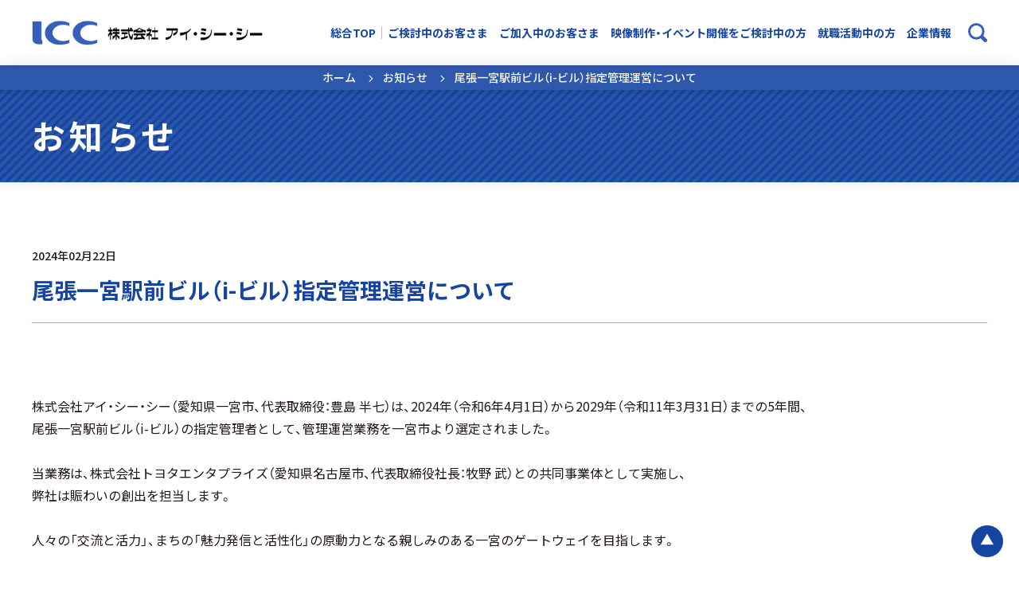

--- FILE ---
content_type: text/html; charset=UTF-8
request_url: https://www.icc-media.co.jp/news/news0017231/
body_size: 11234
content:
<!DOCTYPE html>
<html lang="ja">
  <head>
    <!-- Google Tag Manager -->
<script>(function(w,d,s,l,i){w[l]=w[l]||[];w[l].push({'gtm.start':
new Date().getTime(),event:'gtm.js'});var f=d.getElementsByTagName(s)[0],
j=d.createElement(s),dl=l!='dataLayer'?'&l='+l:'';j.async=true;j.src=
'https://www.googletagmanager.com/gtm.js?id='+i+dl;f.parentNode.insertBefore(j,f);
})(window,document,'script','dataLayer','GTM-TKQHQFT');</script>
<!-- End Google Tag Manager -->    <meta charset="utf-8" />
    <meta http-equiv="X-UA-Compatible" content="IE=edge" />
    <meta name="format-detection" content="telephone=no" />
    <meta name="viewport" content="width=device-width, initial-scale=1.0" />
    <script src="https://www.icc-media.co.jp/wp-content/themes/icc-theme/src/js/viewport.js?v=1656571884"></script>
    <link rel="icon" href="https://www.icc-media.co.jp/wp-content/themes/icc-theme/src/sns/favicon.ico" />
    <link rel="shortcut icon" href="https://www.icc-media.co.jp/wp-content/themes/icc-theme/src/sns/favicon.ico" />
    <link rel="apple-touch-icon" href="https://www.icc-media.co.jp/wp-content/themes/icc-theme/src/sns/apple-touch-icon.png" />
          <meta property="og:image" content="https://www.icc-media.co.jp/wp-content/themes/icc-theme/src/sns/ogp.png">
        
    <!-- STYLE:vender -->
    <link rel="preconnect" href="https://fonts.googleapis.com" />
    <link rel="preconnect" href="https://fonts.gstatic.com" crossorigin />
    <link href="https://fonts.googleapis.com/css2?family=Noto+Sans+JP:wght@400;500;700;900&family=Roboto:wght@400;500&display=swap" rel="stylesheet" />
    <link href="https://fonts.googleapis.com/icon?family=Material+Icons" rel="stylesheet">
    <link rel="stylesheet" href="https://cdn.jsdelivr.net/npm/yakuhanjp@3.4.1/dist/css/yakuhanjp-noto.min.css">
    
    <!-- STYLE -->
    <link rel="stylesheet" href="https://www.icc-media.co.jp/wp-content/themes/icc-theme/src/css/common.css?v=1768311481">          <link rel="stylesheet" href="https://www.icc-media.co.jp/wp-content/themes/icc-theme/src/css/wae.css?v=1743467631">                                <title>尾張一宮駅前ビル（i-ビル）指定管理運営について - 一宮市エリアのケーブルテレビ アイ・シー・シー（ICC）｜高速光回線・光インターネット、プロバイダ、テレビ、電話、スマホ、電気サービスならおまかせください！</title>

		<!-- All in One SEO 4.2.7.1 - aioseo.com -->
		<meta name="description" content="一宮市のケーブルテレビ「ICC」公式サイト「尾張一宮駅前ビル（i-ビル）指定管理運営について 」のページ。株式会社アイ・シー・シー（愛知県一宮市、代表取締役：豊島 半七）は、2024年（令和6年4月1日）から2029" />
		<meta name="robots" content="max-image-preview:large" />
		<link rel="canonical" href="https://www.icc-media.co.jp/news/news0017231/" />
		<meta name="generator" content="All in One SEO (AIOSEO) 4.2.7.1 " />
		<meta property="og:locale" content="ja_JP" />
		<meta property="og:site_name" content="一宮市エリアのケーブルテレビ アイ・シー・シー（ICC）｜高速光回線・光インターネット、プロバイダ、テレビ、電話、スマホ、電気サービスならおまかせください！ - 超高速光回線・光インターネット、テレビ、電話の定額料金パックがおすすめ。地デジ、BS、CSデジタル放送対応の専門チャンネルのラインナップも豊富です。新築、戸建て/一軒家、マンションにも対応！スマホ、電気料金も！契約、訪問、設置など、無料サポート実施中。" />
		<meta property="og:type" content="article" />
		<meta property="og:title" content="尾張一宮駅前ビル（i-ビル）指定管理運営について - 一宮市エリアのケーブルテレビ アイ・シー・シー（ICC）｜高速光回線・光インターネット、プロバイダ、テレビ、電話、スマホ、電気サービスならおまかせください！" />
		<meta property="og:description" content="一宮市のケーブルテレビ「ICC」公式サイト「尾張一宮駅前ビル（i-ビル）指定管理運営について 」のページ。株式会社アイ・シー・シー（愛知県一宮市、代表取締役：豊島 半七）は、2024年（令和6年4月1日）から2029" />
		<meta property="og:url" content="https://www.icc-media.co.jp/news/news0017231/" />
		<meta property="og:image" content="https://www.icc-media.co.jp/wp-content/themes/icc-theme/src/sns/ogp.png" />
		<meta property="og:image:secure_url" content="https://www.icc-media.co.jp/wp-content/themes/icc-theme/src/sns/ogp.png" />
		<meta property="article:published_time" content="2024-02-22T08:56:58+00:00" />
		<meta property="article:modified_time" content="2024-08-01T09:34:54+00:00" />
		<meta name="twitter:card" content="summary_large_image" />
		<meta name="twitter:title" content="尾張一宮駅前ビル（i-ビル）指定管理運営について - 一宮市エリアのケーブルテレビ アイ・シー・シー（ICC）｜高速光回線・光インターネット、プロバイダ、テレビ、電話、スマホ、電気サービスならおまかせください！" />
		<meta name="twitter:description" content="一宮市のケーブルテレビ「ICC」公式サイト「尾張一宮駅前ビル（i-ビル）指定管理運営について 」のページ。株式会社アイ・シー・シー（愛知県一宮市、代表取締役：豊島 半七）は、2024年（令和6年4月1日）から2029" />
		<meta name="twitter:image" content="https://www.icc-media.co.jp/wp-content/themes/icc-theme/src/sns/ogp.png" />
		<script type="application/ld+json" class="aioseo-schema">
			{"@context":"https:\/\/schema.org","@graph":[{"@type":"BreadcrumbList","@id":"https:\/\/www.icc-media.co.jp\/news\/news0017231\/#breadcrumblist","itemListElement":[{"@type":"ListItem","@id":"https:\/\/www.icc-media.co.jp\/#listItem","position":1,"item":{"@type":"WebPage","@id":"https:\/\/www.icc-media.co.jp\/","name":"\u30db\u30fc\u30e0","description":"\u4e00\u5bae\u5e02\u306e\u30b1\u30fc\u30d6\u30eb\u30c6\u30ec\u30d3\u300cICC\u300d\u516c\u5f0f\u30b5\u30a4\u30c8\u300cHOME\uff08\u7dcf\u5408TOP\uff09 \u300d \u306e\u30da\u30fc\u30b8\u3002\u8d85\u9ad8\u901f\u5149\u56de\u7dda\u30fb\u5149\u30a4\u30f3\u30bf\u30fc\u30cd\u30c3\u30c8\u3001\u30c6\u30ec\u30d3\u3001\u96fb\u8a71\u306e\u5b9a\u984d\u6599\u91d1\u30d1\u30c3\u30af\u304c\u304a\u3059\u3059\u3081\u3002\u5730\u30c7\u30b8\u3001BS\u3001CS\u30c7\u30b8\u30bf\u30eb\u653e\u9001\u5bfe\u5fdc\u306e\u5c02\u9580\u30c1\u30e3\u30f3\u30cd\u30eb\u306e\u30e9\u30a4\u30f3\u30ca\u30c3\u30d7\u3082\u8c4a\u5bcc\u3067\u3059\u3002\u65b0\u7bc9\u3001\u6238\u5efa\u3066\/\u4e00\u8ed2\u5bb6\u3001\u30de\u30f3\u30b7\u30e7\u30f3\u306b\u3082\u5bfe\u5fdc\uff01\u30b9\u30de\u30db\u3001\u96fb\u6c17\u6599\u91d1\u3082\uff01\u5951\u7d04\u3001\u8a2a\u554f\u3001\u8a2d\u7f6e\u306a\u3069\u3001\u7121\u6599\u30b5\u30dd\u30fc\u30c8\u5b9f\u65bd\u4e2d\u3002","url":"https:\/\/www.icc-media.co.jp\/"},"nextItem":"https:\/\/www.icc-media.co.jp\/news\/news0017231\/#listItem"},{"@type":"ListItem","@id":"https:\/\/www.icc-media.co.jp\/news\/news0017231\/#listItem","position":2,"item":{"@type":"WebPage","@id":"https:\/\/www.icc-media.co.jp\/news\/news0017231\/","name":"\u5c3e\u5f35\u4e00\u5bae\u99c5\u524d\u30d3\u30eb\uff08i-\u30d3\u30eb\uff09\u6307\u5b9a\u7ba1\u7406\u904b\u55b6\u306b\u3064\u3044\u3066","description":"\u4e00\u5bae\u5e02\u306e\u30b1\u30fc\u30d6\u30eb\u30c6\u30ec\u30d3\u300cICC\u300d\u516c\u5f0f\u30b5\u30a4\u30c8\u300c\u5c3e\u5f35\u4e00\u5bae\u99c5\u524d\u30d3\u30eb\uff08i-\u30d3\u30eb\uff09\u6307\u5b9a\u7ba1\u7406\u904b\u55b6\u306b\u3064\u3044\u3066 \u300d\u306e\u30da\u30fc\u30b8\u3002\u682a\u5f0f\u4f1a\u793e\u30a2\u30a4\u30fb\u30b7\u30fc\u30fb\u30b7\u30fc\uff08\u611b\u77e5\u770c\u4e00\u5bae\u5e02\u3001\u4ee3\u8868\u53d6\u7de0\u5f79\uff1a\u8c4a\u5cf6 \u534a\u4e03\uff09\u306f\u30012024\u5e74\uff08\u4ee4\u548c6\u5e744\u67081\u65e5\uff09\u304b\u30892029","url":"https:\/\/www.icc-media.co.jp\/news\/news0017231\/"},"previousItem":"https:\/\/www.icc-media.co.jp\/#listItem"}]},{"@type":"Organization","@id":"https:\/\/www.icc-media.co.jp\/#organization","name":"\u4e00\u5bae\u5e02\u30a8\u30ea\u30a2\u306e\u30b1\u30fc\u30d6\u30eb\u30c6\u30ec\u30d3 \u30a2\u30a4\u30fb\u30b7\u30fc\u30fb\u30b7\u30fc\uff08ICC\uff09","url":"https:\/\/www.icc-media.co.jp\/"},{"@type":"WebPage","@id":"https:\/\/www.icc-media.co.jp\/news\/news0017231\/#webpage","url":"https:\/\/www.icc-media.co.jp\/news\/news0017231\/","name":"\u5c3e\u5f35\u4e00\u5bae\u99c5\u524d\u30d3\u30eb\uff08i-\u30d3\u30eb\uff09\u6307\u5b9a\u7ba1\u7406\u904b\u55b6\u306b\u3064\u3044\u3066 - \u4e00\u5bae\u5e02\u30a8\u30ea\u30a2\u306e\u30b1\u30fc\u30d6\u30eb\u30c6\u30ec\u30d3 \u30a2\u30a4\u30fb\u30b7\u30fc\u30fb\u30b7\u30fc\uff08ICC\uff09\uff5c\u9ad8\u901f\u5149\u56de\u7dda\u30fb\u5149\u30a4\u30f3\u30bf\u30fc\u30cd\u30c3\u30c8\u3001\u30d7\u30ed\u30d0\u30a4\u30c0\u3001\u30c6\u30ec\u30d3\u3001\u96fb\u8a71\u3001\u30b9\u30de\u30db\u3001\u96fb\u6c17\u30b5\u30fc\u30d3\u30b9\u306a\u3089\u304a\u307e\u304b\u305b\u304f\u3060\u3055\u3044\uff01","description":"\u4e00\u5bae\u5e02\u306e\u30b1\u30fc\u30d6\u30eb\u30c6\u30ec\u30d3\u300cICC\u300d\u516c\u5f0f\u30b5\u30a4\u30c8\u300c\u5c3e\u5f35\u4e00\u5bae\u99c5\u524d\u30d3\u30eb\uff08i-\u30d3\u30eb\uff09\u6307\u5b9a\u7ba1\u7406\u904b\u55b6\u306b\u3064\u3044\u3066 \u300d\u306e\u30da\u30fc\u30b8\u3002\u682a\u5f0f\u4f1a\u793e\u30a2\u30a4\u30fb\u30b7\u30fc\u30fb\u30b7\u30fc\uff08\u611b\u77e5\u770c\u4e00\u5bae\u5e02\u3001\u4ee3\u8868\u53d6\u7de0\u5f79\uff1a\u8c4a\u5cf6 \u534a\u4e03\uff09\u306f\u30012024\u5e74\uff08\u4ee4\u548c6\u5e744\u67081\u65e5\uff09\u304b\u30892029","inLanguage":"ja","isPartOf":{"@id":"https:\/\/www.icc-media.co.jp\/#website"},"breadcrumb":{"@id":"https:\/\/www.icc-media.co.jp\/news\/news0017231\/#breadcrumblist"},"author":"https:\/\/www.icc-media.co.jp\/author\/icc-media\/#author","creator":"https:\/\/www.icc-media.co.jp\/author\/icc-media\/#author","datePublished":"2024-02-22T08:56:58+09:00","dateModified":"2024-08-01T09:34:54+09:00"},{"@type":"WebSite","@id":"https:\/\/www.icc-media.co.jp\/#website","url":"https:\/\/www.icc-media.co.jp\/","name":"\u4e00\u5bae\u5e02\u30a8\u30ea\u30a2\u306e\u30b1\u30fc\u30d6\u30eb\u30c6\u30ec\u30d3 \u30a2\u30a4\u30fb\u30b7\u30fc\u30fb\u30b7\u30fc\uff08ICC\uff09","description":"\u8d85\u9ad8\u901f\u5149\u56de\u7dda\u30fb\u5149\u30a4\u30f3\u30bf\u30fc\u30cd\u30c3\u30c8\u3001\u30c6\u30ec\u30d3\u3001\u96fb\u8a71\u306e\u5b9a\u984d\u6599\u91d1\u30d1\u30c3\u30af\u304c\u304a\u3059\u3059\u3081\u3002\u5730\u30c7\u30b8\u3001BS\u3001CS\u30c7\u30b8\u30bf\u30eb\u653e\u9001\u5bfe\u5fdc\u306e\u5c02\u9580\u30c1\u30e3\u30f3\u30cd\u30eb\u306e\u30e9\u30a4\u30f3\u30ca\u30c3\u30d7\u3082\u8c4a\u5bcc\u3067\u3059\u3002\u65b0\u7bc9\u3001\u6238\u5efa\u3066\/\u4e00\u8ed2\u5bb6\u3001\u30de\u30f3\u30b7\u30e7\u30f3\u306b\u3082\u5bfe\u5fdc\uff01\u30b9\u30de\u30db\u3001\u96fb\u6c17\u6599\u91d1\u3082\uff01\u5951\u7d04\u3001\u8a2a\u554f\u3001\u8a2d\u7f6e\u306a\u3069\u3001\u7121\u6599\u30b5\u30dd\u30fc\u30c8\u5b9f\u65bd\u4e2d\u3002","inLanguage":"ja","publisher":{"@id":"https:\/\/www.icc-media.co.jp\/#organization"}}]}
		</script>
		<!-- All in One SEO -->

<script type="text/javascript">
/* <![CDATA[ */
window._wpemojiSettings = {"baseUrl":"https:\/\/s.w.org\/images\/core\/emoji\/15.0.3\/72x72\/","ext":".png","svgUrl":"https:\/\/s.w.org\/images\/core\/emoji\/15.0.3\/svg\/","svgExt":".svg","source":{"concatemoji":"https:\/\/www.icc-media.co.jp\/wp-includes\/js\/wp-emoji-release.min.js?ver=6.6.4"}};
/*! This file is auto-generated */
!function(i,n){var o,s,e;function c(e){try{var t={supportTests:e,timestamp:(new Date).valueOf()};sessionStorage.setItem(o,JSON.stringify(t))}catch(e){}}function p(e,t,n){e.clearRect(0,0,e.canvas.width,e.canvas.height),e.fillText(t,0,0);var t=new Uint32Array(e.getImageData(0,0,e.canvas.width,e.canvas.height).data),r=(e.clearRect(0,0,e.canvas.width,e.canvas.height),e.fillText(n,0,0),new Uint32Array(e.getImageData(0,0,e.canvas.width,e.canvas.height).data));return t.every(function(e,t){return e===r[t]})}function u(e,t,n){switch(t){case"flag":return n(e,"\ud83c\udff3\ufe0f\u200d\u26a7\ufe0f","\ud83c\udff3\ufe0f\u200b\u26a7\ufe0f")?!1:!n(e,"\ud83c\uddfa\ud83c\uddf3","\ud83c\uddfa\u200b\ud83c\uddf3")&&!n(e,"\ud83c\udff4\udb40\udc67\udb40\udc62\udb40\udc65\udb40\udc6e\udb40\udc67\udb40\udc7f","\ud83c\udff4\u200b\udb40\udc67\u200b\udb40\udc62\u200b\udb40\udc65\u200b\udb40\udc6e\u200b\udb40\udc67\u200b\udb40\udc7f");case"emoji":return!n(e,"\ud83d\udc26\u200d\u2b1b","\ud83d\udc26\u200b\u2b1b")}return!1}function f(e,t,n){var r="undefined"!=typeof WorkerGlobalScope&&self instanceof WorkerGlobalScope?new OffscreenCanvas(300,150):i.createElement("canvas"),a=r.getContext("2d",{willReadFrequently:!0}),o=(a.textBaseline="top",a.font="600 32px Arial",{});return e.forEach(function(e){o[e]=t(a,e,n)}),o}function t(e){var t=i.createElement("script");t.src=e,t.defer=!0,i.head.appendChild(t)}"undefined"!=typeof Promise&&(o="wpEmojiSettingsSupports",s=["flag","emoji"],n.supports={everything:!0,everythingExceptFlag:!0},e=new Promise(function(e){i.addEventListener("DOMContentLoaded",e,{once:!0})}),new Promise(function(t){var n=function(){try{var e=JSON.parse(sessionStorage.getItem(o));if("object"==typeof e&&"number"==typeof e.timestamp&&(new Date).valueOf()<e.timestamp+604800&&"object"==typeof e.supportTests)return e.supportTests}catch(e){}return null}();if(!n){if("undefined"!=typeof Worker&&"undefined"!=typeof OffscreenCanvas&&"undefined"!=typeof URL&&URL.createObjectURL&&"undefined"!=typeof Blob)try{var e="postMessage("+f.toString()+"("+[JSON.stringify(s),u.toString(),p.toString()].join(",")+"));",r=new Blob([e],{type:"text/javascript"}),a=new Worker(URL.createObjectURL(r),{name:"wpTestEmojiSupports"});return void(a.onmessage=function(e){c(n=e.data),a.terminate(),t(n)})}catch(e){}c(n=f(s,u,p))}t(n)}).then(function(e){for(var t in e)n.supports[t]=e[t],n.supports.everything=n.supports.everything&&n.supports[t],"flag"!==t&&(n.supports.everythingExceptFlag=n.supports.everythingExceptFlag&&n.supports[t]);n.supports.everythingExceptFlag=n.supports.everythingExceptFlag&&!n.supports.flag,n.DOMReady=!1,n.readyCallback=function(){n.DOMReady=!0}}).then(function(){return e}).then(function(){var e;n.supports.everything||(n.readyCallback(),(e=n.source||{}).concatemoji?t(e.concatemoji):e.wpemoji&&e.twemoji&&(t(e.twemoji),t(e.wpemoji)))}))}((window,document),window._wpemojiSettings);
/* ]]> */
</script>
<style id='wp-emoji-styles-inline-css' type='text/css'>

	img.wp-smiley, img.emoji {
		display: inline !important;
		border: none !important;
		box-shadow: none !important;
		height: 1em !important;
		width: 1em !important;
		margin: 0 0.07em !important;
		vertical-align: -0.1em !important;
		background: none !important;
		padding: 0 !important;
	}
</style>
<link rel='stylesheet' id='wp-block-library-css' href='https://www.icc-media.co.jp/wp-includes/css/dist/block-library/style.min.css?ver=6.6.4' type='text/css' media='all' />
<style id='classic-theme-styles-inline-css' type='text/css'>
/*! This file is auto-generated */
.wp-block-button__link{color:#fff;background-color:#32373c;border-radius:9999px;box-shadow:none;text-decoration:none;padding:calc(.667em + 2px) calc(1.333em + 2px);font-size:1.125em}.wp-block-file__button{background:#32373c;color:#fff;text-decoration:none}
</style>
<style id='global-styles-inline-css' type='text/css'>
:root{--wp--preset--aspect-ratio--square: 1;--wp--preset--aspect-ratio--4-3: 4/3;--wp--preset--aspect-ratio--3-4: 3/4;--wp--preset--aspect-ratio--3-2: 3/2;--wp--preset--aspect-ratio--2-3: 2/3;--wp--preset--aspect-ratio--16-9: 16/9;--wp--preset--aspect-ratio--9-16: 9/16;--wp--preset--color--black: #000000;--wp--preset--color--cyan-bluish-gray: #abb8c3;--wp--preset--color--white: #ffffff;--wp--preset--color--pale-pink: #f78da7;--wp--preset--color--vivid-red: #cf2e2e;--wp--preset--color--luminous-vivid-orange: #ff6900;--wp--preset--color--luminous-vivid-amber: #fcb900;--wp--preset--color--light-green-cyan: #7bdcb5;--wp--preset--color--vivid-green-cyan: #00d084;--wp--preset--color--pale-cyan-blue: #8ed1fc;--wp--preset--color--vivid-cyan-blue: #0693e3;--wp--preset--color--vivid-purple: #9b51e0;--wp--preset--gradient--vivid-cyan-blue-to-vivid-purple: linear-gradient(135deg,rgba(6,147,227,1) 0%,rgb(155,81,224) 100%);--wp--preset--gradient--light-green-cyan-to-vivid-green-cyan: linear-gradient(135deg,rgb(122,220,180) 0%,rgb(0,208,130) 100%);--wp--preset--gradient--luminous-vivid-amber-to-luminous-vivid-orange: linear-gradient(135deg,rgba(252,185,0,1) 0%,rgba(255,105,0,1) 100%);--wp--preset--gradient--luminous-vivid-orange-to-vivid-red: linear-gradient(135deg,rgba(255,105,0,1) 0%,rgb(207,46,46) 100%);--wp--preset--gradient--very-light-gray-to-cyan-bluish-gray: linear-gradient(135deg,rgb(238,238,238) 0%,rgb(169,184,195) 100%);--wp--preset--gradient--cool-to-warm-spectrum: linear-gradient(135deg,rgb(74,234,220) 0%,rgb(151,120,209) 20%,rgb(207,42,186) 40%,rgb(238,44,130) 60%,rgb(251,105,98) 80%,rgb(254,248,76) 100%);--wp--preset--gradient--blush-light-purple: linear-gradient(135deg,rgb(255,206,236) 0%,rgb(152,150,240) 100%);--wp--preset--gradient--blush-bordeaux: linear-gradient(135deg,rgb(254,205,165) 0%,rgb(254,45,45) 50%,rgb(107,0,62) 100%);--wp--preset--gradient--luminous-dusk: linear-gradient(135deg,rgb(255,203,112) 0%,rgb(199,81,192) 50%,rgb(65,88,208) 100%);--wp--preset--gradient--pale-ocean: linear-gradient(135deg,rgb(255,245,203) 0%,rgb(182,227,212) 50%,rgb(51,167,181) 100%);--wp--preset--gradient--electric-grass: linear-gradient(135deg,rgb(202,248,128) 0%,rgb(113,206,126) 100%);--wp--preset--gradient--midnight: linear-gradient(135deg,rgb(2,3,129) 0%,rgb(40,116,252) 100%);--wp--preset--font-size--small: 13px;--wp--preset--font-size--medium: 20px;--wp--preset--font-size--large: 36px;--wp--preset--font-size--x-large: 42px;--wp--preset--spacing--20: 0.44rem;--wp--preset--spacing--30: 0.67rem;--wp--preset--spacing--40: 1rem;--wp--preset--spacing--50: 1.5rem;--wp--preset--spacing--60: 2.25rem;--wp--preset--spacing--70: 3.38rem;--wp--preset--spacing--80: 5.06rem;--wp--preset--shadow--natural: 6px 6px 9px rgba(0, 0, 0, 0.2);--wp--preset--shadow--deep: 12px 12px 50px rgba(0, 0, 0, 0.4);--wp--preset--shadow--sharp: 6px 6px 0px rgba(0, 0, 0, 0.2);--wp--preset--shadow--outlined: 6px 6px 0px -3px rgba(255, 255, 255, 1), 6px 6px rgba(0, 0, 0, 1);--wp--preset--shadow--crisp: 6px 6px 0px rgba(0, 0, 0, 1);}:where(.is-layout-flex){gap: 0.5em;}:where(.is-layout-grid){gap: 0.5em;}body .is-layout-flex{display: flex;}.is-layout-flex{flex-wrap: wrap;align-items: center;}.is-layout-flex > :is(*, div){margin: 0;}body .is-layout-grid{display: grid;}.is-layout-grid > :is(*, div){margin: 0;}:where(.wp-block-columns.is-layout-flex){gap: 2em;}:where(.wp-block-columns.is-layout-grid){gap: 2em;}:where(.wp-block-post-template.is-layout-flex){gap: 1.25em;}:where(.wp-block-post-template.is-layout-grid){gap: 1.25em;}.has-black-color{color: var(--wp--preset--color--black) !important;}.has-cyan-bluish-gray-color{color: var(--wp--preset--color--cyan-bluish-gray) !important;}.has-white-color{color: var(--wp--preset--color--white) !important;}.has-pale-pink-color{color: var(--wp--preset--color--pale-pink) !important;}.has-vivid-red-color{color: var(--wp--preset--color--vivid-red) !important;}.has-luminous-vivid-orange-color{color: var(--wp--preset--color--luminous-vivid-orange) !important;}.has-luminous-vivid-amber-color{color: var(--wp--preset--color--luminous-vivid-amber) !important;}.has-light-green-cyan-color{color: var(--wp--preset--color--light-green-cyan) !important;}.has-vivid-green-cyan-color{color: var(--wp--preset--color--vivid-green-cyan) !important;}.has-pale-cyan-blue-color{color: var(--wp--preset--color--pale-cyan-blue) !important;}.has-vivid-cyan-blue-color{color: var(--wp--preset--color--vivid-cyan-blue) !important;}.has-vivid-purple-color{color: var(--wp--preset--color--vivid-purple) !important;}.has-black-background-color{background-color: var(--wp--preset--color--black) !important;}.has-cyan-bluish-gray-background-color{background-color: var(--wp--preset--color--cyan-bluish-gray) !important;}.has-white-background-color{background-color: var(--wp--preset--color--white) !important;}.has-pale-pink-background-color{background-color: var(--wp--preset--color--pale-pink) !important;}.has-vivid-red-background-color{background-color: var(--wp--preset--color--vivid-red) !important;}.has-luminous-vivid-orange-background-color{background-color: var(--wp--preset--color--luminous-vivid-orange) !important;}.has-luminous-vivid-amber-background-color{background-color: var(--wp--preset--color--luminous-vivid-amber) !important;}.has-light-green-cyan-background-color{background-color: var(--wp--preset--color--light-green-cyan) !important;}.has-vivid-green-cyan-background-color{background-color: var(--wp--preset--color--vivid-green-cyan) !important;}.has-pale-cyan-blue-background-color{background-color: var(--wp--preset--color--pale-cyan-blue) !important;}.has-vivid-cyan-blue-background-color{background-color: var(--wp--preset--color--vivid-cyan-blue) !important;}.has-vivid-purple-background-color{background-color: var(--wp--preset--color--vivid-purple) !important;}.has-black-border-color{border-color: var(--wp--preset--color--black) !important;}.has-cyan-bluish-gray-border-color{border-color: var(--wp--preset--color--cyan-bluish-gray) !important;}.has-white-border-color{border-color: var(--wp--preset--color--white) !important;}.has-pale-pink-border-color{border-color: var(--wp--preset--color--pale-pink) !important;}.has-vivid-red-border-color{border-color: var(--wp--preset--color--vivid-red) !important;}.has-luminous-vivid-orange-border-color{border-color: var(--wp--preset--color--luminous-vivid-orange) !important;}.has-luminous-vivid-amber-border-color{border-color: var(--wp--preset--color--luminous-vivid-amber) !important;}.has-light-green-cyan-border-color{border-color: var(--wp--preset--color--light-green-cyan) !important;}.has-vivid-green-cyan-border-color{border-color: var(--wp--preset--color--vivid-green-cyan) !important;}.has-pale-cyan-blue-border-color{border-color: var(--wp--preset--color--pale-cyan-blue) !important;}.has-vivid-cyan-blue-border-color{border-color: var(--wp--preset--color--vivid-cyan-blue) !important;}.has-vivid-purple-border-color{border-color: var(--wp--preset--color--vivid-purple) !important;}.has-vivid-cyan-blue-to-vivid-purple-gradient-background{background: var(--wp--preset--gradient--vivid-cyan-blue-to-vivid-purple) !important;}.has-light-green-cyan-to-vivid-green-cyan-gradient-background{background: var(--wp--preset--gradient--light-green-cyan-to-vivid-green-cyan) !important;}.has-luminous-vivid-amber-to-luminous-vivid-orange-gradient-background{background: var(--wp--preset--gradient--luminous-vivid-amber-to-luminous-vivid-orange) !important;}.has-luminous-vivid-orange-to-vivid-red-gradient-background{background: var(--wp--preset--gradient--luminous-vivid-orange-to-vivid-red) !important;}.has-very-light-gray-to-cyan-bluish-gray-gradient-background{background: var(--wp--preset--gradient--very-light-gray-to-cyan-bluish-gray) !important;}.has-cool-to-warm-spectrum-gradient-background{background: var(--wp--preset--gradient--cool-to-warm-spectrum) !important;}.has-blush-light-purple-gradient-background{background: var(--wp--preset--gradient--blush-light-purple) !important;}.has-blush-bordeaux-gradient-background{background: var(--wp--preset--gradient--blush-bordeaux) !important;}.has-luminous-dusk-gradient-background{background: var(--wp--preset--gradient--luminous-dusk) !important;}.has-pale-ocean-gradient-background{background: var(--wp--preset--gradient--pale-ocean) !important;}.has-electric-grass-gradient-background{background: var(--wp--preset--gradient--electric-grass) !important;}.has-midnight-gradient-background{background: var(--wp--preset--gradient--midnight) !important;}.has-small-font-size{font-size: var(--wp--preset--font-size--small) !important;}.has-medium-font-size{font-size: var(--wp--preset--font-size--medium) !important;}.has-large-font-size{font-size: var(--wp--preset--font-size--large) !important;}.has-x-large-font-size{font-size: var(--wp--preset--font-size--x-large) !important;}
:where(.wp-block-post-template.is-layout-flex){gap: 1.25em;}:where(.wp-block-post-template.is-layout-grid){gap: 1.25em;}
:where(.wp-block-columns.is-layout-flex){gap: 2em;}:where(.wp-block-columns.is-layout-grid){gap: 2em;}
:root :where(.wp-block-pullquote){font-size: 1.5em;line-height: 1.6;}
</style>
<link rel='stylesheet' id='aos_style-css' href='https://www.icc-media.co.jp/wp-content/plugins/lw-wae-contents-editor/aos/aos.css?ver=6.6.4' type='text/css' media='all' />
<link rel='stylesheet' id='slick_style-css' href='https://www.icc-media.co.jp/wp-content/plugins/lw-wae-contents-editor/aos/slick.css?ver=6.6.4' type='text/css' media='all' />
<script type="text/javascript" src="https://www.icc-media.co.jp/wp-includes/js/jquery/jquery.min.js?ver=3.7.1" id="jquery-core-js"></script>
<script type="text/javascript" src="https://www.icc-media.co.jp/wp-includes/js/jquery/jquery-migrate.min.js?ver=3.4.1" id="jquery-migrate-js"></script>
<script type="text/javascript" src="https://www.icc-media.co.jp/wp-content/plugins/lw-wae-contents-editor/aos/aos.js?ver=6.6.4" id="aos_script-js"></script>
<script type="text/javascript" src="https://www.icc-media.co.jp/wp-content/plugins/lw-wae-contents-editor/aos/slick.js?ver=6.6.4" id="slick_script-js"></script>
<link rel="https://api.w.org/" href="https://www.icc-media.co.jp/wp-json/" /><link rel="alternate" title="JSON" type="application/json" href="https://www.icc-media.co.jp/wp-json/wp/v2/news/17231" /><link rel="EditURI" type="application/rsd+xml" title="RSD" href="https://www.icc-media.co.jp/xmlrpc.php?rsd" />
<meta name="generator" content="WordPress 6.6.4" />
<link rel='shortlink' href='https://www.icc-media.co.jp/?p=17231' />
<link rel="alternate" title="oEmbed (JSON)" type="application/json+oembed" href="https://www.icc-media.co.jp/wp-json/oembed/1.0/embed?url=https%3A%2F%2Fwww.icc-media.co.jp%2Fnews%2Fnews0017231%2F" />
<link rel="alternate" title="oEmbed (XML)" type="text/xml+oembed" href="https://www.icc-media.co.jp/wp-json/oembed/1.0/embed?url=https%3A%2F%2Fwww.icc-media.co.jp%2Fnews%2Fnews0017231%2F&#038;format=xml" />
      </head>

    <body id="a-top" class="otherPage">
    <!-- Google Tag Manager (noscript) -->
<noscript><iframe src="https://www.googletagmanager.com/ns.html?id=GTM-TKQHQFT"
height="0" width="0" style="display:none;visibility:hidden"></iframe></noscript>
<!-- End Google Tag Manager (noscript) -->
    <header class="header js-header">
      <div class="header_top">
        <p class="logo">
                    <a href="/">
            <img src="https://www.icc-media.co.jp/wp-content/themes/icc-theme/src/img/logo.png" alt="株式会社アイ・シー・シー" width="400" height="39" />
          </a>
                            </p>
                <div class="header_top_menu">
          <ul class="targetMenu">
            <li class="targetMenu_top"><a href="/">総合TOP</a></li>
            <li><a href="/join/" class="">ご検討中のお客さま</a></li>
            <li><a href="/user/" class="">ご加入中のお客さま</a></li>
            <li><a href="/business/">映像制作・イベント開催をご検討中の方</a></li>
            <li><a href="/recruit/">就職活動中の方</a></li>
            <li><a href="/company/">企業情報</a></li>
          </ul>

          
          <div class="headSearch">
            <div class="headSearch_input js-headSearchBox js-popupBlock">
              <form action="/search/" class="searchBox">
<input type="text" name="q" class="searchBox_input" placeholder="サイト内検索" value="" />
<input type="submit" value="検索する" class="searchBox_icon" />
</form>            </div>
            <button type="button" class="headSearchBtn js-headSearchBtn" aria-label="検索ボックスを開く"></button>
          </div>
        </div>
      </div>
      
          </header>

        
    <div id="article" class="article">
      <div class="mainHeader "><div class="mainHeader_title"><div class="inner"><h1 class="pageTitle">お知らせ</h1></div></div><div class="mainHeader_nav"><div class="inner"><ul class="topicpath"><li><a href="https://www.icc-media.co.jp/">ホーム</a></li><li><a href="https://www.icc-media.co.jp/news/">お知らせ</a></li><li>尾張一宮駅前ビル（i-ビル）指定管理運営について</li></ul></div></div></div>
              <main class="main">
                          <div class="content">
        <div class="newsDetailHead">
    <div class="inner">
      <div class="newsDetailHead_tag">
        <span class="dateText">2024年02月22日</span>
        
        
              </div>
      <h2 class="newsDetailHead_main">尾張一宮駅前ビル（i-ビル）指定管理運営について</h2>
    </div>
  </div>
  <div class="wae">  <section class="wae-section wae-section-margin-none">
  <div class="wae-section-base-width">
    <div class="wae-section-column wae-section-column1 wae-section-margin-moderate">
        <div class="wae-section-block">
            <p class="wae-section-margin-moderate">株式会社アイ・シー・シー（愛知県一宮市、代表取締役：豊島 半七）は、2024年（令和6年4月1日）から2029年（令和11年3月31日）までの5年間、<br />
尾張一宮駅前ビル（i-ビル）の指定管理者として、管理運営業務を一宮市より選定されました。<br />
<br />
当業務は、株式会社トヨタエンタプライズ（愛知県名古屋市、代表取締役社長：牧野 武）との共同事業体として実施し、<br />
弊社は賑わいの創出を担当します。<br />
<br />
人々の「交流と活力」、まちの「魅力発信と活性化」の原動力となる親しみのある一宮のゲートウェイを目指します。</p>
        </div>
    </div>
    <div class="wae-section-column wae-section-column2 wae-section-margin-none tableColumn">
        <div class="wae-section-block bwidth30">
            <div class="wae-section-center wae-section-margin-moderate">指定管理者</div>
        </div>
        <div class="wae-section-block bwidth70">
            <div class="wae-section-margin-none">トヨタエンタプライズ・アイシーシー共同事業体</div>
        </div>
    </div>
    <div class="wae-section-column wae-section-column2 wae-section-margin-none tableColumn">
        <div class="wae-section-block bwidth30">
            <div class="wae-section-center wae-section-margin-moderate">指定管理期間</div>
        </div>
        <div class="wae-section-block bwidth70">
            <div class="wae-section-margin-none">2024年4月1日から2029年3月31日まで</div>
        </div>
    </div>
    <div class="wae-section-column wae-section-column2 wae-section-margin-moderate tableColumn">
        <div class="wae-section-block bwidth30">
            <div class="wae-section-center wae-section-margin-moderate">指定管理場所</div>
        </div>
        <div class="wae-section-block bwidth70">
            <div class="wae-section-margin-none">尾張一宮駅前ビル（ｉ-ビル）</div>
        </div>
    </div>
  </div>
</section>
  </div>  <div class="contentFoot">
    <ul class="contentFoot_nav">
      <li>
        <a href="/news/" class="baseLink baseLink-back">お知らせ一覧に戻る</a>
      </li>
    </ul>
  </div>
          </div>
                  <section class="baseSection baseSection-contact">
  <div class="inner">
    <ul class="contactBlock">
      <li>
        <div class="contactBox">
          <h3 class="blockTitle">
            <span class="blockTitle_icon"><img src="https://www.icc-media.co.jp/wp-content/themes/icc-theme/src/img/ic_tel.svg" alt="" width="35" height="35"></span>
            お電話でのお問い合わせ
          </h3>
          <div class="contactBox_tel">
            <a href="tel:0120993138" class="telText">0120-993-138</a>
            <dl class="telTime">
              <dt>受付時間</dt>
              <dd>9:00～18:00　年中無休</dd>
            </dl>
          </div>
        </div>
      </li>
      <li class="aichan">
        <div class="contactBox">
          <h3 class="blockTitle">
            <span class="blockTitle_icon"><img src="https://www.icc-media.co.jp/wp-content/themes/icc-theme/src/img/ic_mail.svg" alt="" width="43" height="30"></span>
            Webでのお問い合わせ
          </h3>
          <ul class="btnList">
            <li><a href="/form/form-inquiry/" class="baseBtn baseBtn-arrow btn-contact" target="_blank" rel="noopener">お問い合わせフォーム</a></li>
          </ul>
        </div>
      </li>
    </ul>
  </div>
</section>
                  <section class="baseSection"><div class="inner"><div class="bnList js-bnList"><div class="bnList_item"><a href="https://www.cablegate.tv/pc/epg_navi.php?catvid=9AvOT7Qm&type=home&areaid=33" target="_blank" rel="noopener noreferrer"><img src="/wp-content/uploads/2023/04/bnr_cablegate.jpg" alt="デジタル番組表" width="221" height="71"></a></div><div class="bnList_item"><a href="/join/price/campaign/campaign0004637/" ><img src="/wp-content/uploads/2022/06/bnr_moving.jpg" alt="新築・引越し予定のお客様へ" width="221" height="71"></a></div><div class="bnList_item"><a href="/news/news0004313/" ><img src="/wp-content/uploads/2022/06/bnr-icc-app.png" alt="ICCアプリ" width="221" height="71"></a></div><div class="bnList_item"><a href="/user/support/data-recovery/" ><img src="/wp-content/uploads/2022/06/bnr-data-restore.png" alt="ICCデータ復旧サービス" width="221" height="71"></a></div><div class="bnList_item"><a href="/company/sdgs/" ><img src="/wp-content/uploads/2022/06/bnr-sdgs.png" alt="SDGsへの取り組み" width="221" height="71"></a></div><div class="bnList_item"><a href="/user/earthquake/" ><img src="/wp-content/uploads/2022/06/bnr_earthquake.jpg" alt="緊急地震速報システム" width="221" height="71"></a></div><div class="bnList_item"><a href="/join/experience/" ><img src="/wp-content/uploads/2022/06/bnr_experience.jpg" alt="体験・イベント" width="221" height="71"></a></div><div class="bnList_item"><a href="https://www.cable-girls.com/" target="_blank" rel="noopener noreferrer"><img src="/wp-content/uploads/2022/06/0e48dfbee65d89d34e0ee575173f08b1.png" alt="けーぶるGIRLS" width="221" height="71"></a></div></div></div></section>              </main>
    
    </div>

    
    
        
    <div class="pageTopWrap">
      <a id="pageTop" href="#a-top" class="pageTop" aria-label="ページの最初に戻る"></a>
    </div>

    <footer id="footer" class="footer">
            <div class="footer_top">
        <div class="footer_menu">
          <p class="logo">
                        <a href="/">
              <img src="https://www.icc-media.co.jp/wp-content/themes/icc-theme/src/img/logo.png" alt="株式会社アイ・シー・シー" width="295" height="32" />
            </a>
                      </p>
          <div class="footer_menu_link">
            <ul class="targetGnav targetGnav-footer">
              <li class="targetGnav_top show-up-lg">
                <a href="/">
                  <span class="targetGnav_text">総合TOP</span>
                </a>
              </li>
              <li>
                <a href="/join/" class="">
                  <span class="targetGnav_icon"><img src="https://www.icc-media.co.jp/wp-content/themes/icc-theme/src/img/nav_ic_beginner_white.svg" alt="" width="27" height="32" /></span>
                  <span class="targetGnav_text">ご検討中のお客さま</span>
                </a>
              </li>
              <li>
                <a href="/user/" class="">
                  <span class="targetGnav_icon"><img src="https://www.icc-media.co.jp/wp-content/themes/icc-theme/src/img/nav_ic_user_white.svg" alt="" width="32" height="31" /></span>
                  <span class="targetGnav_text">ご加入中のお客さま</span>
                </a>
              </li>
              <li>
                <a href="/business/">
                  <span class="targetGnav_icon"><img src="https://www.icc-media.co.jp/wp-content/themes/icc-theme/src/img/nav_ic_business_white.svg" alt="" width="31" height="34" /></span>
                  <span class="targetGnav_text">映像制作・イベント開催をご検討中の方</span>
                </a>
              </li>
              <li>
                <a href="/recruit/">
                  <span class="targetGnav_icon"><img src="https://www.icc-media.co.jp/wp-content/themes/icc-theme/src/img/nav_ic_recruit_white.svg" alt="" width="35" height="35" /></span>
                  <span class="targetGnav_text">就職活動中の方</span>
                </a>
              </li>
              <li class="show-up-lg">
                <a href="/company/" target="_blank">
                  <span class="targetGnav_text">企業情報</span>
                </a>
              </li>
            </ul>
          </div>
        </div>
        <div class="footer_menu">
        <ul class="externalMenu">
          <li class="externalMenu_company"><a href="/company/" class="detailBtn detailBtn-simple">企業情報</a></li>
          <li class="externalMenu_privacymark">
            <a href="https://privacymark.jp/" target="_blank" rel="noopener noreferrer"><img src="https://www.icc-media.co.jp/wp-content/themes/icc-theme/src/img/privacymark.jpeg" alt="プライバシーマーク" width="55" height="56" /></a>
          </li>
          <li>
            <a href="https://www.facebook.com/icc.ichinomiya/" target="_blank" rel="noopener noreferrer"><img src="https://www.icc-media.co.jp/wp-content/themes/icc-theme/src/img/sns_ic_fb.svg" alt="Facebook" width="42" height="42" /></a>
          </li>
        </ul>
          <div class="footer_menu_link">
                          <ul class="footNav">
                <li><a href="/join/guide/">ICCはじめてガイド</a></li>
                <li><a href="/join/price/">料金</a></li>
                <li><a href="/user/icc-channel/">番組案内</a></li>
                <li><a href="/join/faq-join/">よくあるご質問</a></li>
                <li><a href="/simulation/" target="_blank" rel="noopener noreferrer">料金シミュレーション</a></li>
                <li><a href="/join/consultation/">ご相談・お問い合わせ</a></li>
              </ul>
              <ul class="footNav">
                <li><a href="/site/">サイトのご利用について</a></li>
                <li><a href="/privacy-policy/">個人情報保護方針</a></li>
                <li><a href="/kasuhara/">カスタマーハラスメント基本方針</a></li>
                <li><a href="/provider/">プロバイダ責任制限法に基づく手続き</a></li>
                <li><a href="/terms/">契約約款</a></li>
                <li><a href="/standard/">放送基準</a></li>
              </ul>
                      </div>
        </div>
      </div>
            <div class="footer_btm">
        <p class="copyright">©2022 ICC CORPORATION</p>
      </div>
    </footer>

                
    <script type="text/javascript" src="https://www.icc-media.co.jp/wp-content/plugins/lw-wae-contents-editor/js/wae-section.js?ver=1.1" id="wae_front_script-js"></script>
<script type="text/javascript" src="https://www.icc-media.co.jp/wp-content/plugins/lw-wae-contents-editor/js/library.js?ver=1.1" id="wae_library_script-js"></script>
<script type="text/javascript" src="https://www.icc-media.co.jp/wp-content/plugins/lw-wae-contents-editor/aos/aos_slider_init.js?ver=1.0" id="aos_init_script-js"></script>
    <!-- JS -->
    <script src="https://www.icc-media.co.jp/wp-content/themes/icc-theme/src/js/common.js?v=1766018090"></script>                        
    <!-- Yahoo!タグマネージャー -->
    <script id="tagjs" type="text/javascript">
      (function () {
        var tagjs = document.createElement("script");
        var s = document.getElementsByTagName("script")[0];
        tagjs.async = true;
        tagjs.src = "//s.yjtag.jp/tag.js#site=92DmKKd";
        s.parentNode.insertBefore(tagjs, s);
      }());
    </script>
    <noscript>
      <iframe src="//b.yjtag.jp/iframe?c=92DmKKd" width="1" height="1" frameborder="0" scrolling="no" marginheight="0" marginwidth="0"></iframe>
    </noscript>

<!-- AIチャットボット -->
<script>(function(){
var w=window,d=document;
var s="https://app.chatplus.jp/cp.js";
d["__cp_d"]="https://app.chatplus.jp";
d["__cp_c"]="dde488a9_7";
var a=d.createElement("script"), m=d.getElementsByTagName("script")[0];
a.async=true,a.src=s,m.parentNode.insertBefore(a,m);})();</script>


<!-- SATORI -->

  </body>
</html>

--- FILE ---
content_type: text/css
request_url: https://www.icc-media.co.jp/wp-content/themes/icc-theme/src/css/wae.css?v=1743467631
body_size: 7867
content:
:root{--wae-block-padding-x: 4rem;--wae-block-padding-y: 4rem}@media(max-width: 1279.98px){:root{--wae-block-padding-x: 3rem;--wae-block-padding-y: 3rem}}@media(max-width: 1023.98px){:root{--wae-block-padding-x: 2rem;--wae-block-padding-y: 2rem}}.wae-section-right{text-align:right}.wae-section-center{text-align:center}.wae-section-html.wae-section-margin-large{margin-bottom:9rem}.wae-section-html.wae-section-margin-moderate{margin-bottom:60px}.wae-section-html.wae-section-margin-small{margin-bottom:30px}.wae-section-html.wae-section-margin-none{margin-bottom:0}.wae-section.wae-section-margin-large:not(:last-child){margin-bottom:9rem}.wae-section.wae-section-margin-moderate:not(:last-child){margin-bottom:60px}.wae-section.wae-section-margin-small:not(:last-child){margin-bottom:30px}.wae-section.wae-section-margin-none{margin-bottom:0}.wae-section-column.wae-section-margin-large:not(:last-child){margin-bottom:60px}.wae-section-column.wae-section-margin-moderate:not(:last-child){margin-bottom:30px}.wae-section-column.wae-section-margin-small:not(:last-child){margin-bottom:10px}.wae-section-column.wae-section-margin-none{margin-bottom:0}.wae-section-title.wae-section-margin-large:not(:last-child){margin-bottom:1.4em}.wae-section-title.wae-section-margin-moderate:not(:last-child){margin-bottom:.7em}.wae-section-title.wae-section-margin-small:not(:last-child){margin-bottom:.4em}.wae-section-title.wae-section-margin-none:not(:last-child){margin-bottom:0}.wae-section-block .wae-section-margin-large:not(:last-child){margin-bottom:60px}.wae-section-block .wae-section-margin-moderate:not(:last-child){margin-bottom:30px}.wae-section-block .wae-section-margin-small:not(:last-child){margin-bottom:15px}.wae-section-block .wae-section-margin-none{margin-bottom:0}.wae-section-block .wae-section-head.wae-section-margin-large:not(:last-child){margin-bottom:1.4em}.wae-section-block .wae-section-head.wae-section-margin-moderate:not(:last-child){margin-bottom:.7em}.wae-section-block .wae-section-head.wae-section-margin-small:not(:last-child){margin-bottom:.4em}.wae-section-block .wae-section-head.wae-section-margin-none:not(:last-child){margin-bottom:0}.wae-section-accordion-title.wae-section-margin-large,.wae-section-accordion-title.wae-section-margin-moderate,.wae-section-accordion-title.wae-section-margin-small{margin-bottom:0}.wae-section-accordion-title.wae-section-margin-large+.wae-section-accordion-body{margin-top:9rem}.wae-section-accordion-title.wae-section-margin-moderate+.wae-section-accordion-body{margin-top:60px}.wae-section-accordion-title.wae-section-margin-small+.wae-section-accordion-body{margin-top:30px}@media(max-width: 1023.98px){.wae-section-html.wae-section-margin-large{margin-bottom:50px}.wae-section-html.wae-section-margin-moderate{margin-bottom:30px}.wae-section-html.wae-section-margin-small{margin-bottom:15px}.wae-section.wae-section-margin-large:not(:last-child){margin-bottom:50px}.wae-section.wae-section-margin-moderate:not(:last-child){margin-bottom:30px}.wae-section.wae-section-margin-small:not(:last-child){margin-bottom:15px}.wae-section-column.wae-section-margin-large:not(:last-child){margin-bottom:30px}.wae-section-column.wae-section-margin-moderate:not(:last-child){margin-bottom:20px}.wae-section-column.wae-section-margin-small:not(:last-child){margin-bottom:5px}.wae-section-title.wae-section-margin-large:not(:last-child){margin-bottom:1.4em}.wae-section-title.wae-section-margin-moderate:not(:last-child){margin-bottom:.7em}.wae-section-title.wae-section-margin-small:not(:last-child){margin-bottom:.4em}.wae-section-block .wae-section-margin-large:not(:last-child){margin-bottom:30px}.wae-section-block .wae-section-margin-moderate:not(:last-child){margin-bottom:15px}.wae-section-block .wae-section-margin-small:not(:last-child){margin-bottom:10px}.wae-section-block .wae-section-head.wae-section-margin-large:not(:last-child){margin-bottom:1.4em}.wae-section-block .wae-section-head.wae-section-margin-moderate:not(:last-child){margin-bottom:.7em}.wae-section-block .wae-section-head.wae-section-margin-small:not(:last-child){margin-bottom:.4em}.wae-section-accordion-title.wae-section-margin-large+.wae-section-accordion-body{margin-top:50px}.wae-section-accordion-title.wae-section-margin-moderate+.wae-section-accordion-body{margin-top:30px}.wae-section-accordion-title.wae-section-margin-small+.wae-section-accordion-body{margin-top:15px}}.wae-section{padding-left:4rem;padding-right:4rem;line-height:1.75}.wae-section-base-border,.wae-section-base-background{padding-top:9rem;padding-bottom:9rem}.wae-section-base-border{border-style:solid;border-color:#3560ba;border-width:1px 0}.wae-section-base-background{background-color:#faf8c6}.wae-section-base-background.wae-section-margin-none+.wae-section-base-background{padding-top:0}.wae-section-base-width{width:100%;max-width:1200px;margin:0 auto}.faqDetailBlock .wae>.wae-section-base-border:first-child{padding-top:0}.faqDetailBlock .wae>.wae-section-base-border:last-child{padding-bottom:0}@media(max-width: 1023.98px){.wae-section{padding-left:1.3rem;padding-right:1.3rem}.wae-section-base-border,.wae-section-base-background{padding-top:50px;padding-bottom:50px}}.wae>.wae-section:not(.wae-section-base-background):not(.wae-section-base-border):first-child{margin-top:9rem}.wae>.wae-section-base-border:first-child{border-top-width:0}.wae>.wae-section:not(.wae-section-base-background):not(.wae-section-base-border):last-child{margin-bottom:9rem}.wae>.wae-section-base-border:last-child{border-bottom-width:0}.faqDetailBlock .wae>.wae-section:not(.wae-section-base-background):not(.wae-section-base-border):first-child{margin-top:0}.faqDetailBlock .wae>.wae-section:not(.wae-section-base-background):not(.wae-section-base-border):last-child{margin-bottom:0}@media(max-width: 1023.98px){.wae>.wae-section:not(.wae-section-base-background):not(.wae-section-base-border):first-child{margin-top:50px}.wae>.wae-section:not(.wae-section-base-background):not(.wae-section-base-border):last-child{margin-bottom:50px}}.wae-section-accordion-title{position:relative;cursor:pointer}.wae-section-accordion-title::before{font-family:"Material Icons";content:"keyboard_arrow_down";position:absolute;top:calc(50% - .5em);right:1em;line-height:1;transform:rotate(0deg);transition:transform .3s}.wae-section-accordion-title-on::before{transform:rotate(180deg)}.wae-section-accordion-title>h2 img{max-width:2em}.wae-section-accordion-body.wae-section-hidden{display:none}.wae-section-title{font-size:3.2rem;line-height:1.3}.wae-section-border{border-style:solid;border-width:0 0 1px}.wae-section-background{background-color:rgba(0,0,0,.1)}@media(max-width: 1023.98px){.wae-section-title{font-size:2.4rem}}.wae-section-column-border,.wae-section-column-background{padding:4rem}.wae-section-column-border{border-style:solid;border-color:#3560ba;border-width:1px}.wae-section-column-background{background-color:#faf8c6}.wae-section.wae-section-base-background .wae-section-column.wae-section-column-background{background-color:#fff}.wae-section .wae-section-column.wae-section-column-background{background-color:#faf8c6}@media(max-width: 1023.98px){.wae-section-column-border,.wae-section-column-background{padding:1.3rem}}.wae-section-column{display:flex;flex-wrap:wrap;justify-content:space-between}.wae-section-column1 .wae-section-block{width:100%}.wae-section-column2 .wae-section-block{width:calc((100% - ( 30px * 1 ))/2)}.wae-section-column3 .wae-section-block{width:calc((100% - ( 30px * 2 ))/3)}.wae-section-column4 .wae-section-block{width:calc((100% - ( 30px * 3 ))/4)}.wae-section-column5 .wae-section-block{width:calc((100% - ( 30px * 4 ))/5)}.wae-section-column6 .wae-section-block{width:calc((100% - ( 30px * 5 ))/6)}.wae-section-column2 .bwidth10{width:calc(( ( 100% - ( 30px * 1 ) ) * 10 )/100)}.wae-section-column3 .bwidth10{width:calc(( ( 100% - ( 30px * 2 ) ) * 10 )/100)}.wae-section-column4 .bwidth10{width:calc(( ( 100% - ( 30px * 3 ) ) * 10 )/100)}.wae-section-column5 .bwidth10{width:calc(( ( 100% - ( 30px * 4 ) ) * 10 )/100)}.wae-section-column6 .bwidth10{width:calc(( ( 100% - ( 30px * 5 ) ) * 10 )/100)}.wae-section-column2 .bwidth11{width:calc(( ( 100% - ( 30px * 1 ) ) * 11 )/100)}.wae-section-column3 .bwidth11{width:calc(( ( 100% - ( 30px * 2 ) ) * 11 )/100)}.wae-section-column4 .bwidth11{width:calc(( ( 100% - ( 30px * 3 ) ) * 11 )/100)}.wae-section-column5 .bwidth11{width:calc(( ( 100% - ( 30px * 4 ) ) * 11 )/100)}.wae-section-column6 .bwidth11{width:calc(( ( 100% - ( 30px * 5 ) ) * 11 )/100)}.wae-section-column2 .bwidth12{width:calc(( ( 100% - ( 30px * 1 ) ) * 12 )/100)}.wae-section-column3 .bwidth12{width:calc(( ( 100% - ( 30px * 2 ) ) * 12 )/100)}.wae-section-column4 .bwidth12{width:calc(( ( 100% - ( 30px * 3 ) ) * 12 )/100)}.wae-section-column5 .bwidth12{width:calc(( ( 100% - ( 30px * 4 ) ) * 12 )/100)}.wae-section-column6 .bwidth12{width:calc(( ( 100% - ( 30px * 5 ) ) * 12 )/100)}.wae-section-column2 .bwidth13{width:calc(( ( 100% - ( 30px * 1 ) ) * 13 )/100)}.wae-section-column3 .bwidth13{width:calc(( ( 100% - ( 30px * 2 ) ) * 13 )/100)}.wae-section-column4 .bwidth13{width:calc(( ( 100% - ( 30px * 3 ) ) * 13 )/100)}.wae-section-column5 .bwidth13{width:calc(( ( 100% - ( 30px * 4 ) ) * 13 )/100)}.wae-section-column6 .bwidth13{width:calc(( ( 100% - ( 30px * 5 ) ) * 13 )/100)}.wae-section-column2 .bwidth14{width:calc(( ( 100% - ( 30px * 1 ) ) * 14 )/100)}.wae-section-column3 .bwidth14{width:calc(( ( 100% - ( 30px * 2 ) ) * 14 )/100)}.wae-section-column4 .bwidth14{width:calc(( ( 100% - ( 30px * 3 ) ) * 14 )/100)}.wae-section-column5 .bwidth14{width:calc(( ( 100% - ( 30px * 4 ) ) * 14 )/100)}.wae-section-column6 .bwidth14{width:calc(( ( 100% - ( 30px * 5 ) ) * 14 )/100)}.wae-section-column2 .bwidth15{width:calc(( ( 100% - ( 30px * 1 ) ) * 15 )/100)}.wae-section-column3 .bwidth15{width:calc(( ( 100% - ( 30px * 2 ) ) * 15 )/100)}.wae-section-column4 .bwidth15{width:calc(( ( 100% - ( 30px * 3 ) ) * 15 )/100)}.wae-section-column5 .bwidth15{width:calc(( ( 100% - ( 30px * 4 ) ) * 15 )/100)}.wae-section-column6 .bwidth15{width:calc(( ( 100% - ( 30px * 5 ) ) * 15 )/100)}.wae-section-column2 .bwidth16{width:calc(( ( 100% - ( 30px * 1 ) ) * 16 )/100)}.wae-section-column3 .bwidth16{width:calc(( ( 100% - ( 30px * 2 ) ) * 16 )/100)}.wae-section-column4 .bwidth16{width:calc(( ( 100% - ( 30px * 3 ) ) * 16 )/100)}.wae-section-column5 .bwidth16{width:calc(( ( 100% - ( 30px * 4 ) ) * 16 )/100)}.wae-section-column6 .bwidth16{width:calc(( ( 100% - ( 30px * 5 ) ) * 16 )/100)}.wae-section-column2 .bwidth17{width:calc(( ( 100% - ( 30px * 1 ) ) * 17 )/100)}.wae-section-column3 .bwidth17{width:calc(( ( 100% - ( 30px * 2 ) ) * 17 )/100)}.wae-section-column4 .bwidth17{width:calc(( ( 100% - ( 30px * 3 ) ) * 17 )/100)}.wae-section-column5 .bwidth17{width:calc(( ( 100% - ( 30px * 4 ) ) * 17 )/100)}.wae-section-column6 .bwidth17{width:calc(( ( 100% - ( 30px * 5 ) ) * 17 )/100)}.wae-section-column2 .bwidth18{width:calc(( ( 100% - ( 30px * 1 ) ) * 18 )/100)}.wae-section-column3 .bwidth18{width:calc(( ( 100% - ( 30px * 2 ) ) * 18 )/100)}.wae-section-column4 .bwidth18{width:calc(( ( 100% - ( 30px * 3 ) ) * 18 )/100)}.wae-section-column5 .bwidth18{width:calc(( ( 100% - ( 30px * 4 ) ) * 18 )/100)}.wae-section-column6 .bwidth18{width:calc(( ( 100% - ( 30px * 5 ) ) * 18 )/100)}.wae-section-column2 .bwidth19{width:calc(( ( 100% - ( 30px * 1 ) ) * 19 )/100)}.wae-section-column3 .bwidth19{width:calc(( ( 100% - ( 30px * 2 ) ) * 19 )/100)}.wae-section-column4 .bwidth19{width:calc(( ( 100% - ( 30px * 3 ) ) * 19 )/100)}.wae-section-column5 .bwidth19{width:calc(( ( 100% - ( 30px * 4 ) ) * 19 )/100)}.wae-section-column6 .bwidth19{width:calc(( ( 100% - ( 30px * 5 ) ) * 19 )/100)}.wae-section-column2 .bwidth20{width:calc(( ( 100% - ( 30px * 1 ) ) * 20 )/100)}.wae-section-column3 .bwidth20{width:calc(( ( 100% - ( 30px * 2 ) ) * 20 )/100)}.wae-section-column4 .bwidth20{width:calc(( ( 100% - ( 30px * 3 ) ) * 20 )/100)}.wae-section-column5 .bwidth20{width:calc(( ( 100% - ( 30px * 4 ) ) * 20 )/100)}.wae-section-column6 .bwidth20{width:calc(( ( 100% - ( 30px * 5 ) ) * 20 )/100)}.wae-section-column2 .bwidth21{width:calc(( ( 100% - ( 30px * 1 ) ) * 21 )/100)}.wae-section-column3 .bwidth21{width:calc(( ( 100% - ( 30px * 2 ) ) * 21 )/100)}.wae-section-column4 .bwidth21{width:calc(( ( 100% - ( 30px * 3 ) ) * 21 )/100)}.wae-section-column5 .bwidth21{width:calc(( ( 100% - ( 30px * 4 ) ) * 21 )/100)}.wae-section-column6 .bwidth21{width:calc(( ( 100% - ( 30px * 5 ) ) * 21 )/100)}.wae-section-column2 .bwidth22{width:calc(( ( 100% - ( 30px * 1 ) ) * 22 )/100)}.wae-section-column3 .bwidth22{width:calc(( ( 100% - ( 30px * 2 ) ) * 22 )/100)}.wae-section-column4 .bwidth22{width:calc(( ( 100% - ( 30px * 3 ) ) * 22 )/100)}.wae-section-column5 .bwidth22{width:calc(( ( 100% - ( 30px * 4 ) ) * 22 )/100)}.wae-section-column6 .bwidth22{width:calc(( ( 100% - ( 30px * 5 ) ) * 22 )/100)}.wae-section-column2 .bwidth23{width:calc(( ( 100% - ( 30px * 1 ) ) * 23 )/100)}.wae-section-column3 .bwidth23{width:calc(( ( 100% - ( 30px * 2 ) ) * 23 )/100)}.wae-section-column4 .bwidth23{width:calc(( ( 100% - ( 30px * 3 ) ) * 23 )/100)}.wae-section-column5 .bwidth23{width:calc(( ( 100% - ( 30px * 4 ) ) * 23 )/100)}.wae-section-column6 .bwidth23{width:calc(( ( 100% - ( 30px * 5 ) ) * 23 )/100)}.wae-section-column2 .bwidth24{width:calc(( ( 100% - ( 30px * 1 ) ) * 24 )/100)}.wae-section-column3 .bwidth24{width:calc(( ( 100% - ( 30px * 2 ) ) * 24 )/100)}.wae-section-column4 .bwidth24{width:calc(( ( 100% - ( 30px * 3 ) ) * 24 )/100)}.wae-section-column5 .bwidth24{width:calc(( ( 100% - ( 30px * 4 ) ) * 24 )/100)}.wae-section-column6 .bwidth24{width:calc(( ( 100% - ( 30px * 5 ) ) * 24 )/100)}.wae-section-column2 .bwidth25{width:calc(( ( 100% - ( 30px * 1 ) ) * 25 )/100)}.wae-section-column3 .bwidth25{width:calc(( ( 100% - ( 30px * 2 ) ) * 25 )/100)}.wae-section-column4 .bwidth25{width:calc(( ( 100% - ( 30px * 3 ) ) * 25 )/100)}.wae-section-column5 .bwidth25{width:calc(( ( 100% - ( 30px * 4 ) ) * 25 )/100)}.wae-section-column6 .bwidth25{width:calc(( ( 100% - ( 30px * 5 ) ) * 25 )/100)}.wae-section-column2 .bwidth26{width:calc(( ( 100% - ( 30px * 1 ) ) * 26 )/100)}.wae-section-column3 .bwidth26{width:calc(( ( 100% - ( 30px * 2 ) ) * 26 )/100)}.wae-section-column4 .bwidth26{width:calc(( ( 100% - ( 30px * 3 ) ) * 26 )/100)}.wae-section-column5 .bwidth26{width:calc(( ( 100% - ( 30px * 4 ) ) * 26 )/100)}.wae-section-column6 .bwidth26{width:calc(( ( 100% - ( 30px * 5 ) ) * 26 )/100)}.wae-section-column2 .bwidth27{width:calc(( ( 100% - ( 30px * 1 ) ) * 27 )/100)}.wae-section-column3 .bwidth27{width:calc(( ( 100% - ( 30px * 2 ) ) * 27 )/100)}.wae-section-column4 .bwidth27{width:calc(( ( 100% - ( 30px * 3 ) ) * 27 )/100)}.wae-section-column5 .bwidth27{width:calc(( ( 100% - ( 30px * 4 ) ) * 27 )/100)}.wae-section-column6 .bwidth27{width:calc(( ( 100% - ( 30px * 5 ) ) * 27 )/100)}.wae-section-column2 .bwidth28{width:calc(( ( 100% - ( 30px * 1 ) ) * 28 )/100)}.wae-section-column3 .bwidth28{width:calc(( ( 100% - ( 30px * 2 ) ) * 28 )/100)}.wae-section-column4 .bwidth28{width:calc(( ( 100% - ( 30px * 3 ) ) * 28 )/100)}.wae-section-column5 .bwidth28{width:calc(( ( 100% - ( 30px * 4 ) ) * 28 )/100)}.wae-section-column6 .bwidth28{width:calc(( ( 100% - ( 30px * 5 ) ) * 28 )/100)}.wae-section-column2 .bwidth29{width:calc(( ( 100% - ( 30px * 1 ) ) * 29 )/100)}.wae-section-column3 .bwidth29{width:calc(( ( 100% - ( 30px * 2 ) ) * 29 )/100)}.wae-section-column4 .bwidth29{width:calc(( ( 100% - ( 30px * 3 ) ) * 29 )/100)}.wae-section-column5 .bwidth29{width:calc(( ( 100% - ( 30px * 4 ) ) * 29 )/100)}.wae-section-column6 .bwidth29{width:calc(( ( 100% - ( 30px * 5 ) ) * 29 )/100)}.wae-section-column2 .bwidth30{width:calc(( ( 100% - ( 30px * 1 ) ) * 30 )/100)}.wae-section-column3 .bwidth30{width:calc(( ( 100% - ( 30px * 2 ) ) * 30 )/100)}.wae-section-column4 .bwidth30{width:calc(( ( 100% - ( 30px * 3 ) ) * 30 )/100)}.wae-section-column5 .bwidth30{width:calc(( ( 100% - ( 30px * 4 ) ) * 30 )/100)}.wae-section-column6 .bwidth30{width:calc(( ( 100% - ( 30px * 5 ) ) * 30 )/100)}.wae-section-column2 .bwidth31{width:calc(( ( 100% - ( 30px * 1 ) ) * 31 )/100)}.wae-section-column3 .bwidth31{width:calc(( ( 100% - ( 30px * 2 ) ) * 31 )/100)}.wae-section-column4 .bwidth31{width:calc(( ( 100% - ( 30px * 3 ) ) * 31 )/100)}.wae-section-column5 .bwidth31{width:calc(( ( 100% - ( 30px * 4 ) ) * 31 )/100)}.wae-section-column6 .bwidth31{width:calc(( ( 100% - ( 30px * 5 ) ) * 31 )/100)}.wae-section-column2 .bwidth32{width:calc(( ( 100% - ( 30px * 1 ) ) * 32 )/100)}.wae-section-column3 .bwidth32{width:calc(( ( 100% - ( 30px * 2 ) ) * 32 )/100)}.wae-section-column4 .bwidth32{width:calc(( ( 100% - ( 30px * 3 ) ) * 32 )/100)}.wae-section-column5 .bwidth32{width:calc(( ( 100% - ( 30px * 4 ) ) * 32 )/100)}.wae-section-column6 .bwidth32{width:calc(( ( 100% - ( 30px * 5 ) ) * 32 )/100)}.wae-section-column2 .bwidth33{width:calc(( ( 100% - ( 30px * 1 ) ) * 33 )/100)}.wae-section-column3 .bwidth33{width:calc(( ( 100% - ( 30px * 2 ) ) * 33 )/100)}.wae-section-column4 .bwidth33{width:calc(( ( 100% - ( 30px * 3 ) ) * 33 )/100)}.wae-section-column5 .bwidth33{width:calc(( ( 100% - ( 30px * 4 ) ) * 33 )/100)}.wae-section-column6 .bwidth33{width:calc(( ( 100% - ( 30px * 5 ) ) * 33 )/100)}.wae-section-column2 .bwidth34{width:calc(( ( 100% - ( 30px * 1 ) ) * 34 )/100)}.wae-section-column3 .bwidth34{width:calc(( ( 100% - ( 30px * 2 ) ) * 34 )/100)}.wae-section-column4 .bwidth34{width:calc(( ( 100% - ( 30px * 3 ) ) * 34 )/100)}.wae-section-column5 .bwidth34{width:calc(( ( 100% - ( 30px * 4 ) ) * 34 )/100)}.wae-section-column6 .bwidth34{width:calc(( ( 100% - ( 30px * 5 ) ) * 34 )/100)}.wae-section-column2 .bwidth35{width:calc(( ( 100% - ( 30px * 1 ) ) * 35 )/100)}.wae-section-column3 .bwidth35{width:calc(( ( 100% - ( 30px * 2 ) ) * 35 )/100)}.wae-section-column4 .bwidth35{width:calc(( ( 100% - ( 30px * 3 ) ) * 35 )/100)}.wae-section-column5 .bwidth35{width:calc(( ( 100% - ( 30px * 4 ) ) * 35 )/100)}.wae-section-column6 .bwidth35{width:calc(( ( 100% - ( 30px * 5 ) ) * 35 )/100)}.wae-section-column2 .bwidth36{width:calc(( ( 100% - ( 30px * 1 ) ) * 36 )/100)}.wae-section-column3 .bwidth36{width:calc(( ( 100% - ( 30px * 2 ) ) * 36 )/100)}.wae-section-column4 .bwidth36{width:calc(( ( 100% - ( 30px * 3 ) ) * 36 )/100)}.wae-section-column5 .bwidth36{width:calc(( ( 100% - ( 30px * 4 ) ) * 36 )/100)}.wae-section-column6 .bwidth36{width:calc(( ( 100% - ( 30px * 5 ) ) * 36 )/100)}.wae-section-column2 .bwidth37{width:calc(( ( 100% - ( 30px * 1 ) ) * 37 )/100)}.wae-section-column3 .bwidth37{width:calc(( ( 100% - ( 30px * 2 ) ) * 37 )/100)}.wae-section-column4 .bwidth37{width:calc(( ( 100% - ( 30px * 3 ) ) * 37 )/100)}.wae-section-column5 .bwidth37{width:calc(( ( 100% - ( 30px * 4 ) ) * 37 )/100)}.wae-section-column6 .bwidth37{width:calc(( ( 100% - ( 30px * 5 ) ) * 37 )/100)}.wae-section-column2 .bwidth38{width:calc(( ( 100% - ( 30px * 1 ) ) * 38 )/100)}.wae-section-column3 .bwidth38{width:calc(( ( 100% - ( 30px * 2 ) ) * 38 )/100)}.wae-section-column4 .bwidth38{width:calc(( ( 100% - ( 30px * 3 ) ) * 38 )/100)}.wae-section-column5 .bwidth38{width:calc(( ( 100% - ( 30px * 4 ) ) * 38 )/100)}.wae-section-column6 .bwidth38{width:calc(( ( 100% - ( 30px * 5 ) ) * 38 )/100)}.wae-section-column2 .bwidth39{width:calc(( ( 100% - ( 30px * 1 ) ) * 39 )/100)}.wae-section-column3 .bwidth39{width:calc(( ( 100% - ( 30px * 2 ) ) * 39 )/100)}.wae-section-column4 .bwidth39{width:calc(( ( 100% - ( 30px * 3 ) ) * 39 )/100)}.wae-section-column5 .bwidth39{width:calc(( ( 100% - ( 30px * 4 ) ) * 39 )/100)}.wae-section-column6 .bwidth39{width:calc(( ( 100% - ( 30px * 5 ) ) * 39 )/100)}.wae-section-column2 .bwidth40{width:calc(( ( 100% - ( 30px * 1 ) ) * 40 )/100)}.wae-section-column3 .bwidth40{width:calc(( ( 100% - ( 30px * 2 ) ) * 40 )/100)}.wae-section-column4 .bwidth40{width:calc(( ( 100% - ( 30px * 3 ) ) * 40 )/100)}.wae-section-column5 .bwidth40{width:calc(( ( 100% - ( 30px * 4 ) ) * 40 )/100)}.wae-section-column6 .bwidth40{width:calc(( ( 100% - ( 30px * 5 ) ) * 40 )/100)}.wae-section-column2 .bwidth41{width:calc(( ( 100% - ( 30px * 1 ) ) * 41 )/100)}.wae-section-column3 .bwidth41{width:calc(( ( 100% - ( 30px * 2 ) ) * 41 )/100)}.wae-section-column4 .bwidth41{width:calc(( ( 100% - ( 30px * 3 ) ) * 41 )/100)}.wae-section-column5 .bwidth41{width:calc(( ( 100% - ( 30px * 4 ) ) * 41 )/100)}.wae-section-column6 .bwidth41{width:calc(( ( 100% - ( 30px * 5 ) ) * 41 )/100)}.wae-section-column2 .bwidth42{width:calc(( ( 100% - ( 30px * 1 ) ) * 42 )/100)}.wae-section-column3 .bwidth42{width:calc(( ( 100% - ( 30px * 2 ) ) * 42 )/100)}.wae-section-column4 .bwidth42{width:calc(( ( 100% - ( 30px * 3 ) ) * 42 )/100)}.wae-section-column5 .bwidth42{width:calc(( ( 100% - ( 30px * 4 ) ) * 42 )/100)}.wae-section-column6 .bwidth42{width:calc(( ( 100% - ( 30px * 5 ) ) * 42 )/100)}.wae-section-column2 .bwidth43{width:calc(( ( 100% - ( 30px * 1 ) ) * 43 )/100)}.wae-section-column3 .bwidth43{width:calc(( ( 100% - ( 30px * 2 ) ) * 43 )/100)}.wae-section-column4 .bwidth43{width:calc(( ( 100% - ( 30px * 3 ) ) * 43 )/100)}.wae-section-column5 .bwidth43{width:calc(( ( 100% - ( 30px * 4 ) ) * 43 )/100)}.wae-section-column6 .bwidth43{width:calc(( ( 100% - ( 30px * 5 ) ) * 43 )/100)}.wae-section-column2 .bwidth44{width:calc(( ( 100% - ( 30px * 1 ) ) * 44 )/100)}.wae-section-column3 .bwidth44{width:calc(( ( 100% - ( 30px * 2 ) ) * 44 )/100)}.wae-section-column4 .bwidth44{width:calc(( ( 100% - ( 30px * 3 ) ) * 44 )/100)}.wae-section-column5 .bwidth44{width:calc(( ( 100% - ( 30px * 4 ) ) * 44 )/100)}.wae-section-column6 .bwidth44{width:calc(( ( 100% - ( 30px * 5 ) ) * 44 )/100)}.wae-section-column2 .bwidth45{width:calc(( ( 100% - ( 30px * 1 ) ) * 45 )/100)}.wae-section-column3 .bwidth45{width:calc(( ( 100% - ( 30px * 2 ) ) * 45 )/100)}.wae-section-column4 .bwidth45{width:calc(( ( 100% - ( 30px * 3 ) ) * 45 )/100)}.wae-section-column5 .bwidth45{width:calc(( ( 100% - ( 30px * 4 ) ) * 45 )/100)}.wae-section-column6 .bwidth45{width:calc(( ( 100% - ( 30px * 5 ) ) * 45 )/100)}.wae-section-column2 .bwidth46{width:calc(( ( 100% - ( 30px * 1 ) ) * 46 )/100)}.wae-section-column3 .bwidth46{width:calc(( ( 100% - ( 30px * 2 ) ) * 46 )/100)}.wae-section-column4 .bwidth46{width:calc(( ( 100% - ( 30px * 3 ) ) * 46 )/100)}.wae-section-column5 .bwidth46{width:calc(( ( 100% - ( 30px * 4 ) ) * 46 )/100)}.wae-section-column6 .bwidth46{width:calc(( ( 100% - ( 30px * 5 ) ) * 46 )/100)}.wae-section-column2 .bwidth47{width:calc(( ( 100% - ( 30px * 1 ) ) * 47 )/100)}.wae-section-column3 .bwidth47{width:calc(( ( 100% - ( 30px * 2 ) ) * 47 )/100)}.wae-section-column4 .bwidth47{width:calc(( ( 100% - ( 30px * 3 ) ) * 47 )/100)}.wae-section-column5 .bwidth47{width:calc(( ( 100% - ( 30px * 4 ) ) * 47 )/100)}.wae-section-column6 .bwidth47{width:calc(( ( 100% - ( 30px * 5 ) ) * 47 )/100)}.wae-section-column2 .bwidth48{width:calc(( ( 100% - ( 30px * 1 ) ) * 48 )/100)}.wae-section-column3 .bwidth48{width:calc(( ( 100% - ( 30px * 2 ) ) * 48 )/100)}.wae-section-column4 .bwidth48{width:calc(( ( 100% - ( 30px * 3 ) ) * 48 )/100)}.wae-section-column5 .bwidth48{width:calc(( ( 100% - ( 30px * 4 ) ) * 48 )/100)}.wae-section-column6 .bwidth48{width:calc(( ( 100% - ( 30px * 5 ) ) * 48 )/100)}.wae-section-column2 .bwidth49{width:calc(( ( 100% - ( 30px * 1 ) ) * 49 )/100)}.wae-section-column3 .bwidth49{width:calc(( ( 100% - ( 30px * 2 ) ) * 49 )/100)}.wae-section-column4 .bwidth49{width:calc(( ( 100% - ( 30px * 3 ) ) * 49 )/100)}.wae-section-column5 .bwidth49{width:calc(( ( 100% - ( 30px * 4 ) ) * 49 )/100)}.wae-section-column6 .bwidth49{width:calc(( ( 100% - ( 30px * 5 ) ) * 49 )/100)}.wae-section-column2 .bwidth50{width:calc(( ( 100% - ( 30px * 1 ) ) * 50 )/100)}.wae-section-column3 .bwidth50{width:calc(( ( 100% - ( 30px * 2 ) ) * 50 )/100)}.wae-section-column4 .bwidth50{width:calc(( ( 100% - ( 30px * 3 ) ) * 50 )/100)}.wae-section-column5 .bwidth50{width:calc(( ( 100% - ( 30px * 4 ) ) * 50 )/100)}.wae-section-column6 .bwidth50{width:calc(( ( 100% - ( 30px * 5 ) ) * 50 )/100)}.wae-section-column2 .bwidth51{width:calc(( ( 100% - ( 30px * 1 ) ) * 51 )/100)}.wae-section-column3 .bwidth51{width:calc(( ( 100% - ( 30px * 2 ) ) * 51 )/100)}.wae-section-column4 .bwidth51{width:calc(( ( 100% - ( 30px * 3 ) ) * 51 )/100)}.wae-section-column5 .bwidth51{width:calc(( ( 100% - ( 30px * 4 ) ) * 51 )/100)}.wae-section-column6 .bwidth51{width:calc(( ( 100% - ( 30px * 5 ) ) * 51 )/100)}.wae-section-column2 .bwidth52{width:calc(( ( 100% - ( 30px * 1 ) ) * 52 )/100)}.wae-section-column3 .bwidth52{width:calc(( ( 100% - ( 30px * 2 ) ) * 52 )/100)}.wae-section-column4 .bwidth52{width:calc(( ( 100% - ( 30px * 3 ) ) * 52 )/100)}.wae-section-column5 .bwidth52{width:calc(( ( 100% - ( 30px * 4 ) ) * 52 )/100)}.wae-section-column6 .bwidth52{width:calc(( ( 100% - ( 30px * 5 ) ) * 52 )/100)}.wae-section-column2 .bwidth53{width:calc(( ( 100% - ( 30px * 1 ) ) * 53 )/100)}.wae-section-column3 .bwidth53{width:calc(( ( 100% - ( 30px * 2 ) ) * 53 )/100)}.wae-section-column4 .bwidth53{width:calc(( ( 100% - ( 30px * 3 ) ) * 53 )/100)}.wae-section-column5 .bwidth53{width:calc(( ( 100% - ( 30px * 4 ) ) * 53 )/100)}.wae-section-column6 .bwidth53{width:calc(( ( 100% - ( 30px * 5 ) ) * 53 )/100)}.wae-section-column2 .bwidth54{width:calc(( ( 100% - ( 30px * 1 ) ) * 54 )/100)}.wae-section-column3 .bwidth54{width:calc(( ( 100% - ( 30px * 2 ) ) * 54 )/100)}.wae-section-column4 .bwidth54{width:calc(( ( 100% - ( 30px * 3 ) ) * 54 )/100)}.wae-section-column5 .bwidth54{width:calc(( ( 100% - ( 30px * 4 ) ) * 54 )/100)}.wae-section-column6 .bwidth54{width:calc(( ( 100% - ( 30px * 5 ) ) * 54 )/100)}.wae-section-column2 .bwidth55{width:calc(( ( 100% - ( 30px * 1 ) ) * 55 )/100)}.wae-section-column3 .bwidth55{width:calc(( ( 100% - ( 30px * 2 ) ) * 55 )/100)}.wae-section-column4 .bwidth55{width:calc(( ( 100% - ( 30px * 3 ) ) * 55 )/100)}.wae-section-column5 .bwidth55{width:calc(( ( 100% - ( 30px * 4 ) ) * 55 )/100)}.wae-section-column6 .bwidth55{width:calc(( ( 100% - ( 30px * 5 ) ) * 55 )/100)}.wae-section-column2 .bwidth56{width:calc(( ( 100% - ( 30px * 1 ) ) * 56 )/100)}.wae-section-column3 .bwidth56{width:calc(( ( 100% - ( 30px * 2 ) ) * 56 )/100)}.wae-section-column4 .bwidth56{width:calc(( ( 100% - ( 30px * 3 ) ) * 56 )/100)}.wae-section-column5 .bwidth56{width:calc(( ( 100% - ( 30px * 4 ) ) * 56 )/100)}.wae-section-column6 .bwidth56{width:calc(( ( 100% - ( 30px * 5 ) ) * 56 )/100)}.wae-section-column2 .bwidth57{width:calc(( ( 100% - ( 30px * 1 ) ) * 57 )/100)}.wae-section-column3 .bwidth57{width:calc(( ( 100% - ( 30px * 2 ) ) * 57 )/100)}.wae-section-column4 .bwidth57{width:calc(( ( 100% - ( 30px * 3 ) ) * 57 )/100)}.wae-section-column5 .bwidth57{width:calc(( ( 100% - ( 30px * 4 ) ) * 57 )/100)}.wae-section-column6 .bwidth57{width:calc(( ( 100% - ( 30px * 5 ) ) * 57 )/100)}.wae-section-column2 .bwidth58{width:calc(( ( 100% - ( 30px * 1 ) ) * 58 )/100)}.wae-section-column3 .bwidth58{width:calc(( ( 100% - ( 30px * 2 ) ) * 58 )/100)}.wae-section-column4 .bwidth58{width:calc(( ( 100% - ( 30px * 3 ) ) * 58 )/100)}.wae-section-column5 .bwidth58{width:calc(( ( 100% - ( 30px * 4 ) ) * 58 )/100)}.wae-section-column6 .bwidth58{width:calc(( ( 100% - ( 30px * 5 ) ) * 58 )/100)}.wae-section-column2 .bwidth59{width:calc(( ( 100% - ( 30px * 1 ) ) * 59 )/100)}.wae-section-column3 .bwidth59{width:calc(( ( 100% - ( 30px * 2 ) ) * 59 )/100)}.wae-section-column4 .bwidth59{width:calc(( ( 100% - ( 30px * 3 ) ) * 59 )/100)}.wae-section-column5 .bwidth59{width:calc(( ( 100% - ( 30px * 4 ) ) * 59 )/100)}.wae-section-column6 .bwidth59{width:calc(( ( 100% - ( 30px * 5 ) ) * 59 )/100)}.wae-section-column2 .bwidth60{width:calc(( ( 100% - ( 30px * 1 ) ) * 60 )/100)}.wae-section-column3 .bwidth60{width:calc(( ( 100% - ( 30px * 2 ) ) * 60 )/100)}.wae-section-column4 .bwidth60{width:calc(( ( 100% - ( 30px * 3 ) ) * 60 )/100)}.wae-section-column5 .bwidth60{width:calc(( ( 100% - ( 30px * 4 ) ) * 60 )/100)}.wae-section-column6 .bwidth60{width:calc(( ( 100% - ( 30px * 5 ) ) * 60 )/100)}.wae-section-column2 .bwidth61{width:calc(( ( 100% - ( 30px * 1 ) ) * 61 )/100)}.wae-section-column3 .bwidth61{width:calc(( ( 100% - ( 30px * 2 ) ) * 61 )/100)}.wae-section-column4 .bwidth61{width:calc(( ( 100% - ( 30px * 3 ) ) * 61 )/100)}.wae-section-column5 .bwidth61{width:calc(( ( 100% - ( 30px * 4 ) ) * 61 )/100)}.wae-section-column6 .bwidth61{width:calc(( ( 100% - ( 30px * 5 ) ) * 61 )/100)}.wae-section-column2 .bwidth62{width:calc(( ( 100% - ( 30px * 1 ) ) * 62 )/100)}.wae-section-column3 .bwidth62{width:calc(( ( 100% - ( 30px * 2 ) ) * 62 )/100)}.wae-section-column4 .bwidth62{width:calc(( ( 100% - ( 30px * 3 ) ) * 62 )/100)}.wae-section-column5 .bwidth62{width:calc(( ( 100% - ( 30px * 4 ) ) * 62 )/100)}.wae-section-column6 .bwidth62{width:calc(( ( 100% - ( 30px * 5 ) ) * 62 )/100)}.wae-section-column2 .bwidth63{width:calc(( ( 100% - ( 30px * 1 ) ) * 63 )/100)}.wae-section-column3 .bwidth63{width:calc(( ( 100% - ( 30px * 2 ) ) * 63 )/100)}.wae-section-column4 .bwidth63{width:calc(( ( 100% - ( 30px * 3 ) ) * 63 )/100)}.wae-section-column5 .bwidth63{width:calc(( ( 100% - ( 30px * 4 ) ) * 63 )/100)}.wae-section-column6 .bwidth63{width:calc(( ( 100% - ( 30px * 5 ) ) * 63 )/100)}.wae-section-column2 .bwidth64{width:calc(( ( 100% - ( 30px * 1 ) ) * 64 )/100)}.wae-section-column3 .bwidth64{width:calc(( ( 100% - ( 30px * 2 ) ) * 64 )/100)}.wae-section-column4 .bwidth64{width:calc(( ( 100% - ( 30px * 3 ) ) * 64 )/100)}.wae-section-column5 .bwidth64{width:calc(( ( 100% - ( 30px * 4 ) ) * 64 )/100)}.wae-section-column6 .bwidth64{width:calc(( ( 100% - ( 30px * 5 ) ) * 64 )/100)}.wae-section-column2 .bwidth65{width:calc(( ( 100% - ( 30px * 1 ) ) * 65 )/100)}.wae-section-column3 .bwidth65{width:calc(( ( 100% - ( 30px * 2 ) ) * 65 )/100)}.wae-section-column4 .bwidth65{width:calc(( ( 100% - ( 30px * 3 ) ) * 65 )/100)}.wae-section-column5 .bwidth65{width:calc(( ( 100% - ( 30px * 4 ) ) * 65 )/100)}.wae-section-column6 .bwidth65{width:calc(( ( 100% - ( 30px * 5 ) ) * 65 )/100)}.wae-section-column2 .bwidth66{width:calc(( ( 100% - ( 30px * 1 ) ) * 66 )/100)}.wae-section-column3 .bwidth66{width:calc(( ( 100% - ( 30px * 2 ) ) * 66 )/100)}.wae-section-column4 .bwidth66{width:calc(( ( 100% - ( 30px * 3 ) ) * 66 )/100)}.wae-section-column5 .bwidth66{width:calc(( ( 100% - ( 30px * 4 ) ) * 66 )/100)}.wae-section-column6 .bwidth66{width:calc(( ( 100% - ( 30px * 5 ) ) * 66 )/100)}.wae-section-column2 .bwidth67{width:calc(( ( 100% - ( 30px * 1 ) ) * 67 )/100)}.wae-section-column3 .bwidth67{width:calc(( ( 100% - ( 30px * 2 ) ) * 67 )/100)}.wae-section-column4 .bwidth67{width:calc(( ( 100% - ( 30px * 3 ) ) * 67 )/100)}.wae-section-column5 .bwidth67{width:calc(( ( 100% - ( 30px * 4 ) ) * 67 )/100)}.wae-section-column6 .bwidth67{width:calc(( ( 100% - ( 30px * 5 ) ) * 67 )/100)}.wae-section-column2 .bwidth68{width:calc(( ( 100% - ( 30px * 1 ) ) * 68 )/100)}.wae-section-column3 .bwidth68{width:calc(( ( 100% - ( 30px * 2 ) ) * 68 )/100)}.wae-section-column4 .bwidth68{width:calc(( ( 100% - ( 30px * 3 ) ) * 68 )/100)}.wae-section-column5 .bwidth68{width:calc(( ( 100% - ( 30px * 4 ) ) * 68 )/100)}.wae-section-column6 .bwidth68{width:calc(( ( 100% - ( 30px * 5 ) ) * 68 )/100)}.wae-section-column2 .bwidth69{width:calc(( ( 100% - ( 30px * 1 ) ) * 69 )/100)}.wae-section-column3 .bwidth69{width:calc(( ( 100% - ( 30px * 2 ) ) * 69 )/100)}.wae-section-column4 .bwidth69{width:calc(( ( 100% - ( 30px * 3 ) ) * 69 )/100)}.wae-section-column5 .bwidth69{width:calc(( ( 100% - ( 30px * 4 ) ) * 69 )/100)}.wae-section-column6 .bwidth69{width:calc(( ( 100% - ( 30px * 5 ) ) * 69 )/100)}.wae-section-column2 .bwidth70{width:calc(( ( 100% - ( 30px * 1 ) ) * 70 )/100)}.wae-section-column3 .bwidth70{width:calc(( ( 100% - ( 30px * 2 ) ) * 70 )/100)}.wae-section-column4 .bwidth70{width:calc(( ( 100% - ( 30px * 3 ) ) * 70 )/100)}.wae-section-column5 .bwidth70{width:calc(( ( 100% - ( 30px * 4 ) ) * 70 )/100)}.wae-section-column6 .bwidth70{width:calc(( ( 100% - ( 30px * 5 ) ) * 70 )/100)}.wae-section-column2 .bwidth71{width:calc(( ( 100% - ( 30px * 1 ) ) * 71 )/100)}.wae-section-column3 .bwidth71{width:calc(( ( 100% - ( 30px * 2 ) ) * 71 )/100)}.wae-section-column4 .bwidth71{width:calc(( ( 100% - ( 30px * 3 ) ) * 71 )/100)}.wae-section-column5 .bwidth71{width:calc(( ( 100% - ( 30px * 4 ) ) * 71 )/100)}.wae-section-column6 .bwidth71{width:calc(( ( 100% - ( 30px * 5 ) ) * 71 )/100)}.wae-section-column2 .bwidth72{width:calc(( ( 100% - ( 30px * 1 ) ) * 72 )/100)}.wae-section-column3 .bwidth72{width:calc(( ( 100% - ( 30px * 2 ) ) * 72 )/100)}.wae-section-column4 .bwidth72{width:calc(( ( 100% - ( 30px * 3 ) ) * 72 )/100)}.wae-section-column5 .bwidth72{width:calc(( ( 100% - ( 30px * 4 ) ) * 72 )/100)}.wae-section-column6 .bwidth72{width:calc(( ( 100% - ( 30px * 5 ) ) * 72 )/100)}.wae-section-column2 .bwidth73{width:calc(( ( 100% - ( 30px * 1 ) ) * 73 )/100)}.wae-section-column3 .bwidth73{width:calc(( ( 100% - ( 30px * 2 ) ) * 73 )/100)}.wae-section-column4 .bwidth73{width:calc(( ( 100% - ( 30px * 3 ) ) * 73 )/100)}.wae-section-column5 .bwidth73{width:calc(( ( 100% - ( 30px * 4 ) ) * 73 )/100)}.wae-section-column6 .bwidth73{width:calc(( ( 100% - ( 30px * 5 ) ) * 73 )/100)}.wae-section-column2 .bwidth74{width:calc(( ( 100% - ( 30px * 1 ) ) * 74 )/100)}.wae-section-column3 .bwidth74{width:calc(( ( 100% - ( 30px * 2 ) ) * 74 )/100)}.wae-section-column4 .bwidth74{width:calc(( ( 100% - ( 30px * 3 ) ) * 74 )/100)}.wae-section-column5 .bwidth74{width:calc(( ( 100% - ( 30px * 4 ) ) * 74 )/100)}.wae-section-column6 .bwidth74{width:calc(( ( 100% - ( 30px * 5 ) ) * 74 )/100)}.wae-section-column2 .bwidth75{width:calc(( ( 100% - ( 30px * 1 ) ) * 75 )/100)}.wae-section-column3 .bwidth75{width:calc(( ( 100% - ( 30px * 2 ) ) * 75 )/100)}.wae-section-column4 .bwidth75{width:calc(( ( 100% - ( 30px * 3 ) ) * 75 )/100)}.wae-section-column5 .bwidth75{width:calc(( ( 100% - ( 30px * 4 ) ) * 75 )/100)}.wae-section-column6 .bwidth75{width:calc(( ( 100% - ( 30px * 5 ) ) * 75 )/100)}.wae-section-column2 .bwidth76{width:calc(( ( 100% - ( 30px * 1 ) ) * 76 )/100)}.wae-section-column3 .bwidth76{width:calc(( ( 100% - ( 30px * 2 ) ) * 76 )/100)}.wae-section-column4 .bwidth76{width:calc(( ( 100% - ( 30px * 3 ) ) * 76 )/100)}.wae-section-column5 .bwidth76{width:calc(( ( 100% - ( 30px * 4 ) ) * 76 )/100)}.wae-section-column6 .bwidth76{width:calc(( ( 100% - ( 30px * 5 ) ) * 76 )/100)}.wae-section-column2 .bwidth77{width:calc(( ( 100% - ( 30px * 1 ) ) * 77 )/100)}.wae-section-column3 .bwidth77{width:calc(( ( 100% - ( 30px * 2 ) ) * 77 )/100)}.wae-section-column4 .bwidth77{width:calc(( ( 100% - ( 30px * 3 ) ) * 77 )/100)}.wae-section-column5 .bwidth77{width:calc(( ( 100% - ( 30px * 4 ) ) * 77 )/100)}.wae-section-column6 .bwidth77{width:calc(( ( 100% - ( 30px * 5 ) ) * 77 )/100)}.wae-section-column2 .bwidth78{width:calc(( ( 100% - ( 30px * 1 ) ) * 78 )/100)}.wae-section-column3 .bwidth78{width:calc(( ( 100% - ( 30px * 2 ) ) * 78 )/100)}.wae-section-column4 .bwidth78{width:calc(( ( 100% - ( 30px * 3 ) ) * 78 )/100)}.wae-section-column5 .bwidth78{width:calc(( ( 100% - ( 30px * 4 ) ) * 78 )/100)}.wae-section-column6 .bwidth78{width:calc(( ( 100% - ( 30px * 5 ) ) * 78 )/100)}.wae-section-column2 .bwidth79{width:calc(( ( 100% - ( 30px * 1 ) ) * 79 )/100)}.wae-section-column3 .bwidth79{width:calc(( ( 100% - ( 30px * 2 ) ) * 79 )/100)}.wae-section-column4 .bwidth79{width:calc(( ( 100% - ( 30px * 3 ) ) * 79 )/100)}.wae-section-column5 .bwidth79{width:calc(( ( 100% - ( 30px * 4 ) ) * 79 )/100)}.wae-section-column6 .bwidth79{width:calc(( ( 100% - ( 30px * 5 ) ) * 79 )/100)}.wae-section-column2 .bwidth80{width:calc(( ( 100% - ( 30px * 1 ) ) * 80 )/100)}.wae-section-column3 .bwidth80{width:calc(( ( 100% - ( 30px * 2 ) ) * 80 )/100)}.wae-section-column4 .bwidth80{width:calc(( ( 100% - ( 30px * 3 ) ) * 80 )/100)}.wae-section-column5 .bwidth80{width:calc(( ( 100% - ( 30px * 4 ) ) * 80 )/100)}.wae-section-column6 .bwidth80{width:calc(( ( 100% - ( 30px * 5 ) ) * 80 )/100)}.wae-section-column2 .bwidth81{width:calc(( ( 100% - ( 30px * 1 ) ) * 81 )/100)}.wae-section-column3 .bwidth81{width:calc(( ( 100% - ( 30px * 2 ) ) * 81 )/100)}.wae-section-column4 .bwidth81{width:calc(( ( 100% - ( 30px * 3 ) ) * 81 )/100)}.wae-section-column5 .bwidth81{width:calc(( ( 100% - ( 30px * 4 ) ) * 81 )/100)}.wae-section-column6 .bwidth81{width:calc(( ( 100% - ( 30px * 5 ) ) * 81 )/100)}.wae-section-column2 .bwidth82{width:calc(( ( 100% - ( 30px * 1 ) ) * 82 )/100)}.wae-section-column3 .bwidth82{width:calc(( ( 100% - ( 30px * 2 ) ) * 82 )/100)}.wae-section-column4 .bwidth82{width:calc(( ( 100% - ( 30px * 3 ) ) * 82 )/100)}.wae-section-column5 .bwidth82{width:calc(( ( 100% - ( 30px * 4 ) ) * 82 )/100)}.wae-section-column6 .bwidth82{width:calc(( ( 100% - ( 30px * 5 ) ) * 82 )/100)}.wae-section-column2 .bwidth83{width:calc(( ( 100% - ( 30px * 1 ) ) * 83 )/100)}.wae-section-column3 .bwidth83{width:calc(( ( 100% - ( 30px * 2 ) ) * 83 )/100)}.wae-section-column4 .bwidth83{width:calc(( ( 100% - ( 30px * 3 ) ) * 83 )/100)}.wae-section-column5 .bwidth83{width:calc(( ( 100% - ( 30px * 4 ) ) * 83 )/100)}.wae-section-column6 .bwidth83{width:calc(( ( 100% - ( 30px * 5 ) ) * 83 )/100)}.wae-section-column2 .bwidth84{width:calc(( ( 100% - ( 30px * 1 ) ) * 84 )/100)}.wae-section-column3 .bwidth84{width:calc(( ( 100% - ( 30px * 2 ) ) * 84 )/100)}.wae-section-column4 .bwidth84{width:calc(( ( 100% - ( 30px * 3 ) ) * 84 )/100)}.wae-section-column5 .bwidth84{width:calc(( ( 100% - ( 30px * 4 ) ) * 84 )/100)}.wae-section-column6 .bwidth84{width:calc(( ( 100% - ( 30px * 5 ) ) * 84 )/100)}.wae-section-column2 .bwidth85{width:calc(( ( 100% - ( 30px * 1 ) ) * 85 )/100)}.wae-section-column3 .bwidth85{width:calc(( ( 100% - ( 30px * 2 ) ) * 85 )/100)}.wae-section-column4 .bwidth85{width:calc(( ( 100% - ( 30px * 3 ) ) * 85 )/100)}.wae-section-column5 .bwidth85{width:calc(( ( 100% - ( 30px * 4 ) ) * 85 )/100)}.wae-section-column6 .bwidth85{width:calc(( ( 100% - ( 30px * 5 ) ) * 85 )/100)}.wae-section-column2 .bwidth86{width:calc(( ( 100% - ( 30px * 1 ) ) * 86 )/100)}.wae-section-column3 .bwidth86{width:calc(( ( 100% - ( 30px * 2 ) ) * 86 )/100)}.wae-section-column4 .bwidth86{width:calc(( ( 100% - ( 30px * 3 ) ) * 86 )/100)}.wae-section-column5 .bwidth86{width:calc(( ( 100% - ( 30px * 4 ) ) * 86 )/100)}.wae-section-column6 .bwidth86{width:calc(( ( 100% - ( 30px * 5 ) ) * 86 )/100)}.wae-section-column2 .bwidth87{width:calc(( ( 100% - ( 30px * 1 ) ) * 87 )/100)}.wae-section-column3 .bwidth87{width:calc(( ( 100% - ( 30px * 2 ) ) * 87 )/100)}.wae-section-column4 .bwidth87{width:calc(( ( 100% - ( 30px * 3 ) ) * 87 )/100)}.wae-section-column5 .bwidth87{width:calc(( ( 100% - ( 30px * 4 ) ) * 87 )/100)}.wae-section-column6 .bwidth87{width:calc(( ( 100% - ( 30px * 5 ) ) * 87 )/100)}.wae-section-column2 .bwidth88{width:calc(( ( 100% - ( 30px * 1 ) ) * 88 )/100)}.wae-section-column3 .bwidth88{width:calc(( ( 100% - ( 30px * 2 ) ) * 88 )/100)}.wae-section-column4 .bwidth88{width:calc(( ( 100% - ( 30px * 3 ) ) * 88 )/100)}.wae-section-column5 .bwidth88{width:calc(( ( 100% - ( 30px * 4 ) ) * 88 )/100)}.wae-section-column6 .bwidth88{width:calc(( ( 100% - ( 30px * 5 ) ) * 88 )/100)}.wae-section-column2 .bwidth89{width:calc(( ( 100% - ( 30px * 1 ) ) * 89 )/100)}.wae-section-column3 .bwidth89{width:calc(( ( 100% - ( 30px * 2 ) ) * 89 )/100)}.wae-section-column4 .bwidth89{width:calc(( ( 100% - ( 30px * 3 ) ) * 89 )/100)}.wae-section-column5 .bwidth89{width:calc(( ( 100% - ( 30px * 4 ) ) * 89 )/100)}.wae-section-column6 .bwidth89{width:calc(( ( 100% - ( 30px * 5 ) ) * 89 )/100)}.wae-section-column2 .bwidth90{width:calc(( ( 100% - ( 30px * 1 ) ) * 90 )/100)}.wae-section-column3 .bwidth90{width:calc(( ( 100% - ( 30px * 2 ) ) * 90 )/100)}.wae-section-column4 .bwidth90{width:calc(( ( 100% - ( 30px * 3 ) ) * 90 )/100)}.wae-section-column5 .bwidth90{width:calc(( ( 100% - ( 30px * 4 ) ) * 90 )/100)}.wae-section-column6 .bwidth90{width:calc(( ( 100% - ( 30px * 5 ) ) * 90 )/100)}@media(max-width: 1023.98px){.wae-section-column{flex-direction:column}.wae-section-column .wae-section-block{width:100%;margin:0 0 20px}.wae-section-column .wae-section-block:last-child{margin-bottom:0}}.wae-section-block-border,.wae-section-block-background{padding:var(--wae-block-padding-y) var(--wae-block-padding-x)}.wae-section-block-border{border-style:solid;border-color:#3560ba;border-width:1px}.wae-section-block-background{background-color:#faf8c6}.wae-section .wae-section-column .wae-section-block.wae-section-block-background{background-color:#faf8c6}.wae-section .wae-section-column.wae-section-column-background .wae-section-block.wae-section-block-background{background-color:#fff}.wae-section.wae-section-base-background .wae-section-column.wae-section-column-background .wae-section-block.wae-section-block-background{background-color:#faf8c6}.wae-section.wae-section-base-background .wae-section-column .wae-section-block.wae-section-block-background{background-color:#fff}.wae-section-block.wae-section-block-link{padding:0}.wae-section-block.wae-section-block-link>a{position:relative;display:block;height:100%;padding:var(--wae-block-padding-y) var(--wae-block-padding-x);border-style:solid;border-color:#1645a1;border-width:1px}@media(min-width: 768px){.wae-section-block.wae-section-block-link>a:hover{border-color:rgba(22,69,161,.5)}}.wae-section-block.wae-section-block-link>a[target^=_blank]::after{font-family:"Material Icons";content:"open_in_new";position:absolute;right:.5em;bottom:.5em;font-size:.9em;line-height:1}.wae-section-block{font-size:1.6rem}.wae-section-block a{display:inline-block;cursor:pointer}@media(max-width: 1023.98px){.wae-section-block{font-size:1.4rem}}.wae-section-head{margin:0;font-weight:400;line-height:1.3}.wae-section-head h2,.wae-section-head h3,.wae-section-head h4,.wae-section-head h5,.wae-section-head h6{font-weight:inherit}.wae-section-head.wae-txt-xlarge{font-size:3.2rem}.wae-section-head.wae-txt-large{font-size:2.8rem}.wae-section-head.wae-txt-normal{font-size:2.4rem}.wae-section-head.wae-txt-small{font-size:2rem}.wae-section-head.wae-h-bold{font-weight:700}.wae-section-head.wae-h-border{border-style:solid;border-width:0 0 1px}.wae-section-head.wae-h-bg{background-color:rgba(0,0,0,.1)}@media(max-width: 1023.98px){.wae-section-head.wae-txt-xlarge{font-size:2.4rem}.wae-section-head.wae-txt-large{font-size:2rem}.wae-section-head.wae-txt-normal{font-size:1.6rem}.wae-section-head.wae-txt-small{font-size:1.4rem}}.wae-section-block p a[target^=_blank]::after{font-family:"Material Icons";content:"open_in_new"}.wae-section-button{background-color:rgba(0,0,0,.1)}.wae-section-lead{color:#1645a1}.wae-section-note{font-size:.9em}.wae-section-note:not(.wae-section-note-bgcolor){color:#231815}.wae-section-note-bgcolor{background-color:rgba(0,0,0,.1);padding:1em 1.25em}.wae-section-table table{width:100%;font-size:1.6rem}@media(max-width: 1023.98px){.wae-section-table{overflow:auto;-webkit-overflow-scrolling:touch}.wae-section-table table{width:auto;min-width:100%;font-size:1.4rem}}.wae-section-icon,.wae-section-icon-other,.wae-section-icon-powerpoint,.wae-section-icon-excel,.wae-section-icon-word,.wae-section-icon-pdf{padding:0;text-decoration:underline}.wae-section-icon::before,.wae-section-icon-other::before,.wae-section-icon-powerpoint::before,.wae-section-icon-excel::before,.wae-section-icon-word::before,.wae-section-icon-pdf::before{content:"FILE";display:inline-block;width:4.6rem;margin-right:1em;padding:4px 0;color:#fff;text-align:center;font-size:1.1rem;line-height:1;background-color:#aaa;border-radius:3px;letter-spacing:normal}.wae-section-icon-pdf::before{content:"PDF";background:#ff5252}.wae-section-icon-word::before{content:"WORD";background:#3f51b5}.wae-section-icon-excel::before{content:"EXCEL";background:#00796b}.wae-section-icon-powerpoint::before{content:"PPT";background:#f57c00}.wae-section-block ul{display:inline-block;margin-left:2em}.wae-section-block ul li{position:relative}.wae-section-block ul li a{display:inline}.wae-section-block ul li a[target^=_blank]::after{font-family:"Material Icons";content:"open_in_new"}.wae-section-block ul.wae-section-list-number{list-style:decimal}.wae-section-block ul.wae-section-list-icon{list-style:none;margin-left:0}.wae-section-block ul.wae-section-list-icon>li{padding-left:2em}.wae-section-block ul.wae-section-list-icon>li::before{position:absolute;top:.65em;left:.8em;content:"";display:block;width:.5em;height:.5em;border-radius:100%;background:#1645a1}.wae-section-block ul.wae-section-list-note{list-style:none;margin-left:0}.wae-section-block ul.wae-section-list-note>li{padding-left:2em}.wae-section-block ul.wae-section-list-note>li:before{position:absolute;left:.8em;content:"※";display:block}.wae-section-block figure img{max-width:100%;height:auto;vertical-align:bottom}.wae-section-block figure a{position:relative;overflow:hidden;display:inline-block;vertical-align:bottom}.wae-section-block figure a::after{content:"";position:absolute;top:0;right:0;bottom:0;left:0;display:block;border-style:solid;border-color:rgba(22,69,161,.5);border-width:0;transition:border-width .3s}@media(min-width: 768px){.wae-section-block figure a:hover::after{border-width:8px}}.wae-section-block figure a img{vertical-align:bottom}.wae-section-block figure a.scale{cursor:zoom-in}.wae-section-block figure a.scale::after{content:none}.wae-section-block figure a.scale::before{font-family:"Material Icons";content:"zoom_in";position:absolute;bottom:0;right:0;z-index:1;padding:.3em;color:#fff;font-size:1.5em;line-height:1;background:rgba(0,0,0,.7);transition:font-size .3s}@media(min-width: 768px){.wae-section-block figure a.scale:hover::before{font-size:1.8em}}@media(max-width: 1023.98px){.youtube{position:relative;width:100%;padding-top:56.25%}.youtube iframe{position:absolute;top:0;right:0;width:100%;height:100%}}.aspectRatio[style*="--ratioX"][style*="--ratioY"]{position:relative;aspect-ratio:var(--ratioX)/var(--ratioY)}.aspectRatio[style*="--ratioX"][style*="--ratioY"]>*{position:absolute;top:0;left:0;width:100%;height:100%}.aspectRatio[style*="--ratioX"][style*="--ratioY"][style*="--width"]{max-width:100%;width:var(--width)}.wae-section-hr,.wae-section-hr-dashed,.wae-section-hr-dotted,.wae-section-hr-solid{border-color:#3560ba;border-width:1px 0 0;width:100%}.wae-section-hr-solid{border-style:solid}.wae-section-hr-dotted{border-style:dotted}.wae-section-hr-dashed{border-style:dashed}body:after{content:url(../img/wae/lightbox/close.png) url(../img/wae/lightbox/loading.gif) url(../img/wae/lightbox/prev.png) url(../img/wae/lightbox/next.png);display:none}body.lb-disable-scrolling{overflow:hidden}.lightboxOverlay{position:absolute;top:0;left:0;z-index:9999;background-color:#000;filter:progid:DXImageTransform.Microsoft.Alpha(Opacity=80);opacity:.8;display:none}.lightbox{position:absolute;left:0;width:100%;z-index:10000;text-align:center;line-height:0;font-weight:400}.lightbox .lb-image{display:block;height:auto;max-width:inherit;border-radius:3px}.lightbox a img{border:none}.lb-outerContainer{position:relative;background-color:#fff;*zoom:1;width:250px;height:250px;margin:0 auto;border-radius:4px}.lb-outerContainer:after{content:"";display:table;clear:both}.lb-container{padding:4px}.lb-loader{position:absolute;top:43%;left:0;height:25%;width:100%;text-align:center;line-height:0}.lb-cancel{display:block;width:32px;height:32px;margin:0 auto;background:url(../img/wae/lightbox/loading.gif) no-repeat}.lb-nav{position:absolute;top:0;left:0;height:100%;width:100%;z-index:10}.lb-container>.nav{left:0}.lb-nav a{outline:none;background-image:url("[data-uri]")}.lb-prev,.lb-next{height:100%;cursor:pointer;display:block}.lb-nav a.lb-prev{width:34%;left:0;float:left;background:url(../img/wae/lightbox/prev.png) left 48% no-repeat;filter:progid:DXImageTransform.Microsoft.Alpha(Opacity=0);opacity:0;transition:opacity .6s}.lb-nav a.lb-prev:hover{filter:progid:DXImageTransform.Microsoft.Alpha(Opacity=100);opacity:1}.lb-nav a.lb-next{width:64%;right:0;float:right;background:url(../img/wae/lightbox/next.png) right 48% no-repeat;filter:progid:DXImageTransform.Microsoft.Alpha(Opacity=0);opacity:0;transition:opacity .6s}.lb-nav a.lb-next:hover{filter:progid:DXImageTransform.Microsoft.Alpha(Opacity=100);opacity:1}.lb-dataContainer{margin:0 auto;padding-top:5px;*zoom:1;width:100%;border-bottom-left-radius:4px;border-bottom-right-radius:4px}.lb-dataContainer:after{content:"";display:table;clear:both}.lb-data{padding:0 4px;color:#ccc}.lb-data .lb-details{width:85%;float:left;text-align:left;line-height:1.1em}.lb-data .lb-caption{font-size:1.3rem;font-weight:700;line-height:1em}.lb-data .lb-number{display:block;clear:left;padding-bottom:1em;font-size:1.2rem;color:#999}.lb-data .lb-close{display:block;float:right;width:30px;height:30px;background:url(../img/wae/lightbox/close.png) top right no-repeat;text-align:right;outline:none;filter:progid:DXImageTransform.Microsoft.Alpha(Opacity=70);opacity:.7;transition:opacity .2s}.lb-data .lb-close:hover{cursor:pointer;filter:progid:DXImageTransform.Microsoft.Alpha(Opacity=100);opacity:1}.wae-slider{display:none;align-self:flex-start;transition:.3s}.wae-slider.slick-initialized{display:block}.wae-slider figure{margin-bottom:0 !important}.wae-slider img{display:inline-block;width:auto;margin:auto}.wae-slider .wae-section-margin-large,.wae-slider .wae-section-margin-moderate,.wae-slider .wae-section-margin-small{margin-bottom:0}.wae-slider .slick-prev,.wae-slider .slick-next{position:absolute;top:50%;z-index:1;display:block;width:30px;height:30px;margin-top:-15px;padding:0;color:rgba(0,0,0,0);font-size:0;line-height:0;border:none;outline:none;background:rgba(0,0,0,0) url(../img/wae/lightbox/arrow.png) no-repeat center/contain;border-radius:100px;transform:none;cursor:pointer;transition:.3s}.wae-slider .slick-prev:hover,.wae-slider .slick-next:hover{opacity:.6}.wae-slider .slick-prev::before,.wae-slider .slick-prev::after,.wae-slider .slick-next::before,.wae-slider .slick-next::after{content:none}.wae-slider .slick-prev{transform:scale(-1, 1);left:5px}.wae-slider .slick-next{right:5px}.wae-slider .slick-dots{position:absolute;bottom:20px;left:0;right:0;display:block;width:auto;margin:0;padding:0;list-style:none;text-align:center}.wae-slider .slick-dots li{display:inline-block;width:auto;height:auto;margin:0 5px;padding:0;cursor:pointer}.wae-slider .slick-dots li button{padding:0;width:8px;height:8px;font-size:0;line-height:0;color:rgba(0,0,0,0);border:0;outline:none;background:#000;border-radius:100%;vertical-align:middle;opacity:.2;cursor:pointer}.wae-slider .slick-dots li button::before{content:none}.wae-slider .slick-dots .slick-active button{opacity:.6}.wae-section-title{color:#1645a1}.wae-section-border{padding-bottom:calc(.25em + 8px);border-bottom-width:0;background:url(../img/ic_line_thin.svg) repeat-x 0 100%/auto 8px}.wae-section-background{background:#3560ba url(../img/bg_border.png) repeat 50% 50%;padding:.4em .8em;border-radius:1rem}.wae-section-background h2{color:#fff}.wae-section-column-border,.wae-section-column-background{border-radius:1rem}.wae-section-block-border,.wae-section-block-background,.wae-section-block-link{border-radius:1rem}.wae-section-block.wae-section-block-link>a{color:inherit;border-radius:inherit}.wae-section-block.wae-section-block-link>a::before{content:"";flex:none;display:inline-block;vertical-align:middle;width:.8em;height:.8em;background:url(../img/ic_arrow.svg) no-repeat 50% 50%/contain;position:absolute;right:1rem;bottom:1rem}@media(min-width: 768px){.wae-section-block.wae-section-block-link>a:hover{background-color:#faf8c7}}.wae-section-block.wae-section-block-link>a[target^=_blank]::before{content:"";flex:none;display:inline-block;vertical-align:middle;width:.8em;height:.8em;background:url(../img/ic_blank.svg) no-repeat 50% 50%/contain;position:absolute;right:1rem;bottom:1rem}.wae-section-block.wae-section-block-link>a[target^=_blank]::after{content:none}.wae-section-head{color:#1645a1}.wae-section-head.wae-h-border{padding-bottom:calc(.25em + 8px);border-bottom-width:0;background:url(../img/ic_line_thin.svg) repeat-x 0 100%/auto 8px}.wae-section-head.wae-h-bg{background:#3560ba url(../img/bg_border.png) repeat 50% 50%;padding:.4em .8em;border-radius:1rem}.wae-section-head.wae-h-bg h2,.wae-section-head.wae-h-bg h3,.wae-section-head.wae-h-bg h4,.wae-section-head.wae-h-bg h5,.wae-section-head.wae-h-bg h6{color:#fff}.wae-section-head a{color:#1645a1}.wae-section-head a::after{font-family:"Material Icons";content:"keyboard_arrow_right";display:inline-block;width:18px;height:20px;margin-left:1em;padding-left:2px;background-color:#1645a1;color:#fff;font-size:16px;line-height:20px;text-align:left;border-radius:100%}@media(min-width: 768px){.wae-section-head a:hover{color:rgba(22,69,161,.5)}.wae-section-head a:hover::after{background-color:rgba(22,69,161,.5)}}.wae-section-head.wae-txt-normal a::after,.wae-section-head.wae-txt-small a::after{width:14px;height:16px;font-size:12px;line-height:16px}.wae-section-head.wae-h-bg a{color:#fff}.wae-section-head.wae-h-bg a::after{border:1px solid}@media(min-width: 768px){.wae-section-head.wae-h-bg a:hover::after{color:#1645a1;background-color:#fff}}.wae-section-block p a:not(.wae-section-button){position:relative}.wae-section-block p a:not(.wae-section-button)::before{margin-right:.5em}.wae-section-block p a:not(.wae-section-button)::after{content:none}.wae-section-block p a:not(.wae-section-button)[target=_blank]::before{content:"";flex:none;display:inline-block;vertical-align:middle;width:.8em;height:.8em;background:url(../img/ic_blank.svg) no-repeat 50% 50%/contain;vertical-align:0}@media(min-width: 768px){.wae-section-block p a:not(.wae-section-button):hover{color:#486fc1}}.wae-section-block p a:not(.wae-section-button):not([class*=wae-section-emphas-]){text-decoration:underline}.wae-section-block p a:not(.wae-section-button).wae-section-emphas-strong{font-weight:700}.wae-section-block p a:not(.wae-section-button).wae-section-emphas-strong::before{content:"";flex:none;display:inline-block;vertical-align:middle;width:.8em;height:.8em;background:url(../img/ic_arrow.svg) no-repeat 50% 50%/contain;vertical-align:0}.wae-section-block p a:not(.wae-section-button).wae-section-emphas-strong[target=_blank]::before{content:"";flex:none;display:inline-block;vertical-align:middle;width:.8em;height:.8em;background:url(../img/ic_blank.svg) no-repeat 50% 50%/contain;vertical-align:0}.wae-section-block p a:not(.wae-section-button).wae-section-emphas-moststrong{color:#ff7c00;font-weight:700}.wae-section-block p a:not(.wae-section-button).wae-section-emphas-moststrong::before{content:"";flex:none;display:inline-block;vertical-align:middle;width:.8em;height:.8em;background:url(../img/ic_arrow_cv.svg) no-repeat 50% 50%/contain;vertical-align:0}.wae-section-block p a:not(.wae-section-button).wae-section-emphas-moststrong[target=_blank]::before{content:"";flex:none;display:inline-block;vertical-align:middle;width:.8em;height:.8em;background:url(../img/ic_blank_cv.svg) no-repeat 50% 50%/contain;vertical-align:0}@media(min-width: 768px){.wae-section-block p a:not(.wae-section-button).wae-section-emphas-moststrong:hover{color:#ffaa47}}.wae-section-block p .wae-section-button{position:relative;width:100%;max-width:700px;padding:1em 2.5em 1em 1em;border-style:solid;border-width:1px;background:#fff;font-weight:700;line-height:1.35;text-align:center;border-radius:99em}.wae-section-block p .wae-section-button::before{content:"";flex:none;display:inline-block;vertical-align:middle;width:.8em;height:.8em;background:url(../img/ic_arrow.svg) no-repeat 50% 50%/contain;position:absolute;top:calc(50% - .5em);right:1.25em;width:1em;height:1em}.wae-section-block p .wae-section-button::after{content:none}.wae-section-block p .wae-section-button[target^=_blank]::before{content:"";flex:none;display:inline-block;vertical-align:middle;width:.8em;height:.8em;background:url(../img/ic_blank.svg) no-repeat 50% 50%/contain;width:.9em;height:.9em}.wae-section-block p .wae-section-button[target^=_blank]::after{content:none}@media(min-width: 768px){.wae-section-block p .wae-section-button:hover{color:#3560ba;background-color:#faf8c7}}.wae-section-block p .wae-section-button.wae-section-emphas-strong,.wae-section-block p .wae-section-button.wae-section-emphas-moststrong{color:#fff;box-shadow:0 3px 7px rgba(0,0,0,.3)}.wae-section-block p .wae-section-button.wae-section-emphas-strong::before,.wae-section-block p .wae-section-button.wae-section-emphas-moststrong::before{content:"";flex:none;display:inline-block;vertical-align:middle;width:.8em;height:.8em;background:url(../img/ic_arrow_white.svg) no-repeat 50% 50%/contain;position:absolute;top:calc(50% - .5em);right:1.25em;width:1em;height:1em}.wae-section-block p .wae-section-button.wae-section-emphas-strong[target=_blank]::before,.wae-section-block p .wae-section-button.wae-section-emphas-moststrong[target=_blank]::before{content:"";flex:none;display:inline-block;vertical-align:middle;width:.8em;height:.8em;background:url(../img/ic_blank_white.svg) no-repeat 50% 50%/contain}@media(min-width: 768px){.wae-section-block p .wae-section-button.wae-section-emphas-strong:hover,.wae-section-block p .wae-section-button.wae-section-emphas-moststrong:hover{box-shadow:none}}.wae-section-block p .wae-section-button.wae-section-emphas-strong{background-color:#3560ba;border-color:#3560ba}@media(min-width: 768px){.wae-section-block p .wae-section-button.wae-section-emphas-strong:hover{background-color:#496fc2;border-color:#496fc2}}.wae-section-block p .wae-section-button.wae-section-emphas-moststrong{background-color:#ffa01b;border-color:#ffa01b}@media(min-width: 768px){.wae-section-block p .wae-section-button.wae-section-emphas-moststrong:hover{background-color:#ffb054;border-color:#ffb054}}.wae-section-lead{position:relative;padding:.8em;font-size:2.6rem;font-weight:700;line-height:1.3;border:1px solid;border-radius:1rem}.wae-section-lead::before{content:"";position:absolute;top:0;right:.6em;width:2em;height:.6em;background:#fff url(../img/ic_star.svg) no-repeat 50% 50%/contain;transform:translate(0, -50%)}.wae-section-note{font-size:1.2rem}.wae-section-note-bgcolor{background-color:#f5f5f5}.wae-section-table a{font-size:inherit}.wae-section-table table{width:100%;font-size:1.6rem;line-height:1.6;letter-spacing:normal}.wae-section-table table th,.wae-section-table table td{padding:.5em}.wae-section-table .table{background:#fff}.wae-section-table .table th,.wae-section-table .table td{border-style:solid;border-color:#3560ba;border-width:1px;vertical-align:middle}.wae-section-table .table th{background:#1645a1;color:#fff}.wae-section-table .table a{color:#1645a1;font-weight:600;text-decoration:underline}@media(min-width: 768px){.wae-section-table .table a:hover{color:rgba(22,69,161,.5);text-decoration:none}}.wae-section-table .table strong{color:#fe0000}.wae-section-table .table.t-striped tbody tr:nth-child(even){background:#faf8c6}.wae-section-table .bold{font-weight:600}.wae-section-table .center{text-align:center}.wae-section-table .right{text-align:right}.wae-section-table .size-1{width:1%}.wae-section-table .size-2{width:2%}.wae-section-table .size-3{width:3%}.wae-section-table .size-4{width:4%}.wae-section-table .size-5{width:5%}.wae-section-table .size-6{width:6%}.wae-section-table .size-7{width:7%}.wae-section-table .size-8{width:8%}.wae-section-table .size-9{width:9%}.wae-section-table .size-10{width:10%}.wae-section-table .size-11{width:11%}.wae-section-table .size-12{width:12%}.wae-section-table .size-13{width:13%}.wae-section-table .size-14{width:14%}.wae-section-table .size-15{width:15%}.wae-section-table .size-16{width:16%}.wae-section-table .size-17{width:17%}.wae-section-table .size-18{width:18%}.wae-section-table .size-19{width:19%}.wae-section-table .size-20{width:20%}.wae-section-table .size-21{width:21%}.wae-section-table .size-22{width:22%}.wae-section-table .size-23{width:23%}.wae-section-table .size-24{width:24%}.wae-section-table .size-25{width:25%}.wae-section-table .size-26{width:26%}.wae-section-table .size-27{width:27%}.wae-section-table .size-28{width:28%}.wae-section-table .size-29{width:29%}.wae-section-table .size-30{width:30%}.wae-section-table .size-31{width:31%}.wae-section-table .size-32{width:32%}.wae-section-table .size-33{width:33%}.wae-section-table .size-34{width:34%}.wae-section-table .size-35{width:35%}.wae-section-table .size-36{width:36%}.wae-section-table .size-37{width:37%}.wae-section-table .size-38{width:38%}.wae-section-table .size-39{width:39%}.wae-section-table .size-40{width:40%}.wae-section-table .size-41{width:41%}.wae-section-table .size-42{width:42%}.wae-section-table .size-43{width:43%}.wae-section-table .size-44{width:44%}.wae-section-table .size-45{width:45%}.wae-section-table .size-46{width:46%}.wae-section-table .size-47{width:47%}.wae-section-table .size-48{width:48%}.wae-section-table .size-49{width:49%}.wae-section-table .size-50{width:50%}.wae-section-table .size-51{width:51%}.wae-section-table .size-52{width:52%}.wae-section-table .size-53{width:53%}.wae-section-table .size-54{width:54%}.wae-section-table .size-55{width:55%}.wae-section-table .size-56{width:56%}.wae-section-table .size-57{width:57%}.wae-section-table .size-58{width:58%}.wae-section-table .size-59{width:59%}.wae-section-table .size-60{width:60%}.wae-section-table .size-61{width:61%}.wae-section-table .size-62{width:62%}.wae-section-table .size-63{width:63%}.wae-section-table .size-64{width:64%}.wae-section-table .size-65{width:65%}.wae-section-table .size-66{width:66%}.wae-section-table .size-67{width:67%}.wae-section-table .size-68{width:68%}.wae-section-table .size-69{width:69%}.wae-section-table .size-70{width:70%}.wae-section-table .size-71{width:71%}.wae-section-table .size-72{width:72%}.wae-section-table .size-73{width:73%}.wae-section-table .size-74{width:74%}.wae-section-table .size-75{width:75%}.wae-section-table .size-76{width:76%}.wae-section-table .size-77{width:77%}.wae-section-table .size-78{width:78%}.wae-section-table .size-79{width:79%}.wae-section-table .size-80{width:80%}.wae-section-table .size-81{width:81%}.wae-section-table .size-82{width:82%}.wae-section-table .size-83{width:83%}.wae-section-table .size-84{width:84%}.wae-section-table .size-85{width:85%}.wae-section-table .size-86{width:86%}.wae-section-table .size-87{width:87%}.wae-section-table .size-88{width:88%}.wae-section-table .size-89{width:89%}.wae-section-table .size-90{width:90%}.wae-section-table .size-91{width:91%}.wae-section-table .size-92{width:92%}.wae-section-table .size-93{width:93%}.wae-section-table .size-94{width:94%}.wae-section-table .size-95{width:95%}.wae-section-table .size-96{width:96%}.wae-section-table .size-97{width:97%}.wae-section-table .size-98{width:98%}.wae-section-table .size-99{width:99%}.color-blue{color:#0d47a1}.color-red{color:#b71c1c}.color-yellow{color:#f57f17}.color-green{color:#1b5e20}tr.bg-blue th,tr.bg-blue td,th.bg-blue,td.bg-blue{background-color:#e3f2fd}tr.bg-red th,tr.bg-red td,th.bg-red,td.bg-red{background-color:#ffebee}tr.bg-yellow th,tr.bg-yellow td,th.bg-yellow,td.bg-yellow{background-color:#fffde7}tr.bg-green th,tr.bg-green td,th.bg-green,td.bg-green{background-color:#e8f5e9}@media(max-width: 1023.98px){.wae-section-table table{font-size:1.4rem}}@media(max-width: 1023.98px){.wae-section-table table{font-size:1.4rem}}.wae-section-block .wae-section-icon-pdf,.wae-section-block .wae-section-icon-word,.wae-section-block .wae-section-icon-excel,.wae-section-block .wae-section-icon-powerpoint,.wae-section-block .wae-section-icon-other{position:relative;display:inline-block;padding-left:calc(5.5rem + 12px);text-decoration:none}.wae-section-block .wae-section-icon-pdf::before,.wae-section-block .wae-section-icon-word::before,.wae-section-block .wae-section-icon-excel::before,.wae-section-block .wae-section-icon-powerpoint::before,.wae-section-block .wae-section-icon-other::before{position:absolute;top:1.4rem;left:0;width:5.5em;padding:.5em 0;font-weight:normal;font-size:1rem;letter-spacing:.1em;transform:translateY(-50%)}@media(min-width: 768px){.wae-section-block .wae-section-icon-pdf:hover,.wae-section-block .wae-section-icon-word:hover,.wae-section-block .wae-section-icon-excel:hover,.wae-section-block .wae-section-icon-powerpoint:hover,.wae-section-block .wae-section-icon-other:hover{text-decoration:none;color:rgba(22,69,161,.5);font-weight:bold}}@media(max-width: 1023.98px){.wae-section-block .wae-section-icon-pdf,.wae-section-block .wae-section-icon-word,.wae-section-block .wae-section-icon-excel,.wae-section-block .wae-section-icon-powerpoint,.wae-section-block .wae-section-icon-other{padding-left:calc(5rem + 8px)}.wae-section-block .wae-section-icon-pdf::before,.wae-section-block .wae-section-icon-word::before,.wae-section-block .wae-section-icon-excel::before,.wae-section-block .wae-section-icon-powerpoint::before,.wae-section-block .wae-section-icon-other::before{top:1.225rem;width:5em;padding:.4em 0;letter-spacing:normal}}.wae-section-block ul li{margin-bottom:.5em;line-height:1.35}.wae-section-block ul li:last-child{margin-bottom:0}.wae-section-block ul li a{display:inline}.wae-section-block ul li a::after{content:"";flex:none;display:inline-block;vertical-align:middle;width:.8em;height:.8em;background:url(../img/ic_arrow.svg) no-repeat 50% 50%/contain;margin-left:.5em}.wae-section-block ul li a[target^=_blank]::after{content:"";flex:none;display:inline-block;vertical-align:middle;width:.8em;height:.8em;background:url(../img/ic_blank.svg) no-repeat 50% 50%/contain;margin-left:.5em}.wae-section-block ul.wae-section-list-icon{list-style:none;margin-left:0}.wae-section-block ul.wae-section-list-icon>li{padding-left:2em}.wae-section-block ul.wae-section-list-icon>li::before{position:absolute;top:.65em;left:.8em;content:"";display:block;width:.5em;height:.5em;border-radius:100%;background:#1645a1}.wae-section-hr-solid,.wae-section-hr-dotted,.wae-section-hr-dashed{border-width:1px 0 0}.wae-deco-1{background:linear-gradient(transparent 50%, yellow 0%)}.wae-deco-2{font-weight:700}.wae-deco-3{color:red}.wae-deco-4{color:blue}.wae-deco-5{color:green}.wae-deco-6{display:inline-block;padding:.5em 1em;color:#fff;font-size:.9em;font-weight:700;line-height:1.2;border-radius:99em;background-color:#1645a1;border:1px solid #1645a1}.wae-deco-7{display:inline-block;padding:.5em 1em;color:#1645a1;font-size:.9em;font-weight:700;line-height:1.2;border-radius:99em;border:1px solid #1645a1}.wae-deco-8{position:relative;display:inline-block;padding:0 1.5em;font-weight:700}.wae-deco-8::before,.wae-deco-8::after{position:absolute;top:35%;content:"";display:block;width:1px;height:1em;background:currentColor;transform-origin:top}.wae-deco-8::before{left:0;transform:rotate(-35deg)}.wae-deco-8::after{right:0;transform:rotate(35deg)}.text-s{font-size:.75em}.text-l{font-size:1.25em}.text-ll{font-size:1.5em}.text-xl{font-size:1.75em}.wordBreak-ba{word-break:break-all}.wae-section-block p a[href^=tel]{padding-left:0;font-family:"Helvetica","Helvetica Neue","Roboto",sans-serif;font-weight:700;color:inherit;line-height:1;letter-spacing:.05em;text-decoration:none !important;white-space:nowrap}.wae-section-block p a[href^=tel]::after{content:none}.wae-section-block p a[href^=tel] .icon-fc{margin-right:.3em}i[class*=icon-]{flex:none;box-sizing:border-box;display:inline-block;font-size:inherit;font-style:normal;height:1em;position:relative;text-indent:-9999px;vertical-align:middle;width:1em;vertical-align:-7%}i[class*=icon-]::before,i[class*=icon-]::after{content:"";display:block;left:50%;position:absolute;top:50%;transform:translate(-50%, -50%)}.wae-section-head>h2 i[class*=icon-]:first-child,.wae-section-head>h3 i[class*=icon-]:first-child,.wae-section-head>h4 i[class*=icon-]:first-child,.wae-section-head>h5 i[class*=icon-]:first-child,.wae-section-head>h6 i[class*=icon-]:first-child{margin-right:.3em}i.icon-arrow-down::before,i.icon-arrow-left::before,i.icon-arrow-right::before,i.icon-arrow-up::before{border:.2em solid currentColor;border-bottom:0;border-right:0;height:.5em;width:.5em}i.icon-arrow-down::before{transform:translate(-50%, -75%) rotate(225deg)}i.icon-arrow-left::before{transform:translate(-25%, -50%) rotate(-45deg)}i.icon-arrow-right::before{transform:translate(-75%, -50%) rotate(135deg)}i.icon-arrow-up::before{transform:translate(-50%, -25%) rotate(45deg)}i.icon-triangle-down::before,i.icon-triangle-left::before,i.icon-triangle-right::before,i.icon-triangle-up::before{border-right:.7em solid rgba(0,0,0,0);border-bottom:1em solid currentColor;border-left:.7em solid rgba(0,0,0,0)}i.icon-triangle-down::before{transform:translate(-50%, -45%) rotate(180deg) scale(0.65)}i.icon-triangle-left::before{transform:translate(-55%, -50%) rotate(270deg) scale(0.65)}i.icon-triangle-right::before{transform:translate(-45%, -50%) rotate(90deg) scale(0.65)}i.icon-triangle-up::before{transform:translate(-50%, -45%) rotate(0deg) scale(0.65)}i.icon-fc{vertical-align:-15%}i.icon-fc::before{width:100%;height:100%;background:url(../img/ic_freecall.svg) no-repeat 50% 50%/contain}.wae-section-block figure.radius-s{border-radius:10px}.wae-section-block figure.radius-m{border-radius:15px}.wae-section-block figure.radius-l{border-radius:25px}.wae-section-block figure[class^=radius-] a,.wae-section-block figure[class^=radius-] a::after,.wae-section-block figure[class^=radius-] img,.wae-section-block figure[class*=" radius-"] a,.wae-section-block figure[class*=" radius-"] a::after,.wae-section-block figure[class*=" radius-"] img{border-radius:inherit}@media(max-width: 767.98px){.wae-section-block figure.radius-s{border-radius:5px}.wae-section-block figure.radius-m{border-radius:10px}.wae-section-block figure.radius-l{border-radius:15px}}.wae-section-block p.is-large .wae-section-button{font-size:1.2em}.wae-section-block p.is-back .wae-section-button:not([target^=_blank]){padding-right:1em;padding-left:2.5em}.wae-section-block p.is-back .wae-section-button:not([target^=_blank])::before{right:auto;left:.75em;transform:scale(-1, 1)}.wae-section-block p.is-full .wae-section-button{width:100%;max-width:calc(1200px / 2)}.wae-section-block p.btn-yt .wae-section-button,.wae-section-block p.btn-fb .wae-section-button,.wae-section-block p.btn-ig .wae-section-button{display:inline-flex;justify-content:center;align-items:center;gap:.5em}.wae-section-block p.btn-yt .wae-section-button::after,.wae-section-block p.btn-fb .wae-section-button::after,.wae-section-block p.btn-ig .wae-section-button::after{order:-1;content:"";display:inline-block;width:auto;height:26px;aspect-ratio:1/1;-webkit-mask-repeat:no-repeat;mask-repeat:no-repeat;-webkit-mask-position:50% 50%;mask-position:50% 50%;-webkit-mask-size:contain;mask-size:contain;background:currentColor}.wae-section-block p.btn-yt .wae-section-button::after{-webkit-mask-image:url(../img/ic_youtube.svg);mask-image:url(../img/ic_youtube.svg)}.wae-section-block p.btn-fb .wae-section-button::after{-webkit-mask-image:url(../img/ic_facebook.svg);mask-image:url(../img/ic_facebook.svg)}.wae-section-block p.btn-ig .wae-section-button::after{-webkit-mask-image:url(../img/ic_instagram.svg);mask-image:url(../img/ic_instagram.svg);aspect-ratio:33/26}@media(max-width: 1023.98px){.wae-section-block p.btn-yt .wae-section-button::after,.wae-section-block p.btn-fb .wae-section-button::after,.wae-section-block p.btn-ig .wae-section-button::after{height:1.5em}}.wae-section.posCenter .wae-section-block{display:flex;flex-direction:column;align-items:center;justify-content:center}.wae-section.posCenter-x .wae-section-block{display:flex;flex-direction:column;align-items:center;justify-content:unset}.wae-section.posCenter-y .wae-section-block{display:flex;flex-direction:column;align-items:unset;justify-content:center}.wae-section-column.posCenter .wae-section-block{display:flex;flex-direction:column;align-items:center;justify-content:center}.wae-section-column.posCenter-x .wae-section-block{display:flex;flex-direction:column;align-items:center;justify-content:unset}.wae-section-column.posCenter-y .wae-section-block{display:flex;flex-direction:column;align-items:unset;justify-content:center}.wae-section .wae-section-block.posCenter{display:flex;flex-direction:column;align-items:center;justify-content:center}.wae-section .wae-section-block.posCenter-x{display:flex;flex-direction:column;align-items:center;justify-content:unset}.wae-section .wae-section-block.posCenter-y{display:flex;flex-direction:column;align-items:unset;justify-content:center}.wae-tab{border-bottom:1px solid #3560ba}.wae-tab>div{display:flex;justify-content:center;max-width:1200px;margin:0 auto}.wae-tab>div button{width:100%;display:flex;align-items:flex-end;justify-content:center;padding:.5em;text-align:center;line-height:1.4;border-style:solid;border-color:rgba(0,0,0,0);border-width:0 0 3px;background:none}@media(min-width: 768px){.wae-tab>div button{font-size:1.25em}}@media(min-width: 768px){.wae-tab>div button:hover{color:#1645a1;font-weight:700}}.wae-tab>div button.active{color:#1645a1;font-weight:700;border-color:#1645a1}[class*=js-tab-]:not(.active):not(.is-active){display:none !important}.tableSection .wae-section-block,.tableColumn .wae-section-block{padding:1em 30px;border-style:solid;border-color:#3560ba;border-width:0 1px 0 0}.tableSection .wae-section-block:first-child,.tableColumn .wae-section-block:first-child{background-color:#1645a1;color:#fff}.tableSection .wae-section-block:first-child .wae-section-head,.tableColumn .wae-section-block:first-child .wae-section-head{color:inherit}@media(min-width: 1024px){.tableSection .wae-section-block:not(:first-child),.tableColumn .wae-section-block:not(:first-child){padding-left:0}}.tableSection .wae-section-block:last-child,.tableColumn .wae-section-block:last-child{border-width:0}.tableSection .wae-section-column,.tableColumn{border-style:solid;border-color:#3560ba;border-width:1px}.tableSection .wae-section-column.wae-section-margin-none:not(:last-child),.tableColumn.wae-section-margin-none:not(:last-child){border-width:1px 1px 0}@media(max-width: 1023.98px){.tableSection .wae-section-block,.tableColumn .wae-section-block{margin:0;padding:.75em;border-width:0 0 1px}}.wae-section-block ul.menu{position:relative;width:100%;margin-top:1.8em;margin-left:0;padding:4rem;background:#faf8c6;border-style:solid;border-color:#1645a1;border-width:1px;border-radius:0 15px 15px 15px;list-style:none}.wae-section-block ul.menu::before{content:"MENU";position:absolute;bottom:100%;left:-1px;display:flex;align-items:center;justify-content:center;height:2em;padding:.2em .8em 0 1em;font-size:.9em;font-weight:bold;line-height:1;letter-spacing:.1em;background:#1645a1;color:#fff;border-radius:10px 10px 0 0}.wae-section-block ul.menu li{list-style:none}.wae-section-block ul.menu li a::after{transform:rotate(90deg)}@media(min-width: 768px){.wae-section-block ul.menu li a:hover{color:rgba(22,69,161,.5)}}@media(max-width: 767.98px){.wae-section-block ul.menu{padding:1.3rem;border-radius:0 10px 10px 10px}.wae-section-block ul.menu::before{height:2.2em;border-radius:6px 6px 0 0}}.wae-section-block ul.pagenav{display:flex;width:100%;margin-left:0;line-height:1.4}.wae-section-block ul.pagenav.t-wrap{flex-wrap:wrap}.wae-section-block ul.pagenav.t-wrap li{max-width:25%}.wae-section-block ul.pagenav li{flex:1 1 100%;list-style:none;border-style:solid;border-color:#3560ba;border-width:0 0 0 1px}.wae-section-block ul.pagenav li:last-child{border-width:0 1px}.wae-section-block ul.pagenav li a{display:flex;align-items:center;justify-content:center;position:relative;width:100%;height:100%;padding:0 calc(2em + 15px) 0 2em;text-align:center}.wae-section-block ul.pagenav li a::after{position:absolute;top:0;bottom:0;right:15px;margin:auto;transform:rotate(90deg)}@media(min-width: 768px){.wae-section-block ul.pagenav li a:hover{color:rgba(22,69,161,.5);font-weight:bold;text-decoration:none}}@media(max-width: 767.98px){.wae-section-block ul.pagenav{flex-direction:column}.wae-section-block ul.pagenav.t-wrap li{max-width:100%}.wae-section-block ul.pagenav li{margin-bottom:0;border-width:1px 0 0}.wae-section-block ul.pagenav li:last-child{border-width:1px 0}.wae-section-block ul.pagenav li a{padding:.8em calc(1em + 5px) .7em 1em;text-align:center}.wae-section-block ul.pagenav li a::after{right:5px}}.bg-pagenav{padding-top:var(--block-padding-y);padding-bottom:var(--block-padding-y);background:#f2f9fd}.bg-caution,.wae-section .wae-section-column .wae-section-block.bg-caution{color:#fe0000;border:1px solid #ffcbcb;background:#ffefef}.mt-05em{margin-top:.5em}.mt-1em{margin-top:1em}.mb-05em{margin-bottom:.5em}.mb-1em{margin-bottom:1em}.ml-05em{margin-left:.5em}.ml-1em{margin-left:1em}.mr-05em{margin-right:.5em}.mr-1em{margin-right:1em}@media(max-width: 767.98px){.wae-section-column .wae-section-block.blockMb-lg-sp:not(:last-child){margin-bottom:50px}.wae-section-column .wae-section-block.blockMb-md-sp:not(:last-child){margin-bottom:30px}}.ta-left{text-align:left}.ta-right{text-align:right}@media(min-width: 768px){.ta-left-pc{text-align:left}.ta-right-pc{text-align:right}}@media(max-width: 767.98px){.ta-left-sp{text-align:left}.ta-right-sp{text-align:right}}img.textImg{vertical-align:middle}.text-nowrap{white-space:nowrap}


--- FILE ---
content_type: image/svg+xml
request_url: https://www.icc-media.co.jp/wp-content/themes/icc-theme/src/img/nav_ic_business_white.svg
body_size: 876
content:
<?xml version="1.0" encoding="UTF-8"?><svg xmlns="http://www.w3.org/2000/svg" width="30.7" height="34" viewBox="0 0 30.7 34"><defs><style>.d{fill:#fff;}.e{fill:#ffd120;}</style></defs><g id="a"/><g id="b"><g id="c"><g><rect class="e" x="2.2" y="15.4" width="8.9" height="18.6"/><g><path class="d" d="M22.2,5.9V0H8.4V12.7H0v21.2H30.7V5.9h-8.4Zm5.7,25.3H2.7V15.4H11.1V2.7h8.4v5.9h8.4V31.2Z"/><rect class="d" x="14.3" y="5.8" width="2.1" height="2.7"/><rect class="d" x="14.3" y="12.5" width="2.1" height="2.7"/><rect class="d" x="14.3" y="19.3" width="2.1" height="2.7"/><rect class="d" x="14.3" y="26" width="2.1" height="2.7"/><rect class="d" x="23.3" y="12.4" width="2.1" height="2.7"/><rect class="d" x="23.3" y="19.1" width="2.1" height="2.7"/><rect class="d" x="23.3" y="25.9" width="2.1" height="2.7"/><rect class="d" x="5.3" y="19.1" width="2.1" height="2.7"/><rect class="d" x="5.3" y="25.9" width="2.1" height="2.7"/></g></g></g></g></svg>

--- FILE ---
content_type: image/svg+xml
request_url: https://www.icc-media.co.jp/wp-content/themes/icc-theme/src/img/ic_freecall.svg
body_size: 1034
content:
<svg xmlns="http://www.w3.org/2000/svg" width="36.2" height="28.4" viewBox="0 0 36.2 28.4"><defs><style>.a{fill:#0e0d6a;}.b{fill:#fff;}</style></defs><rect class="a" width="36.2" height="21.91"/><path class="b" d="M18.5,4.7V.6H13.2a4.9,4.9,0,0,0-5,5V21.2h4.5V12.9H24.5V8.8H12.7V6.1a1.6,1.6,0,0,1,1.7-1.4Z"/><path class="b" d="M24.5,7.9V5.8a1.1,1.1,0,0,1,1.2-1.1h2.2V.6H25.7a4.9,4.9,0,0,0-5,5V7.9Z"/><path class="b" d="M24.5,13.9V16a1.1,1.1,0,0,0,1.2,1.1h2.2v4.1H25.7a4.9,4.9,0,0,1-5-5V13.9Z"/><path class="a" d="M5.4,23.3a5.2,5.2,0,0,1-.9,3.3,5.4,5.4,0,0,1-3.1,1.7l-.5-1c2.8-.4,3.2-1.8,3.4-3H.5v-1Z"/><path class="a" d="M7.5,26.5h-1V23.1h1Zm2.9-1c0,2.4-1.8,2.6-3.2,2.8l-.4-.9a6.3,6.3,0,0,0,2.1-.5,1.4,1.4,0,0,0,.5-1.2V23h1Z"/><path class="a" d="M16.9,25.1v1H11.5v-1Z"/><path class="a" d="M22.3,23.4v4.5H17.7v-1h3.6V24.3H17.8v-.9Z"/><path class="a" d="M28.8,25.1v1H23.5v-1Z"/><path class="a" d="M31.3,24.6a12.3,12.3,0,0,1-.2,2,3.1,3.1,0,0,1-.9,1.8l-.8-.8a2.8,2.8,0,0,0,.8-1.4c0-.2.1-.8.1-1.5V23.2h1ZM33,27a1.9,1.9,0,0,0,.9-.8,2.7,2.7,0,0,0,.4-1.3l.9.4a3.5,3.5,0,0,1-1,2.1,3.1,3.1,0,0,1-2.2.8V23h1Z"/></svg>

--- FILE ---
content_type: image/svg+xml
request_url: https://www.icc-media.co.jp/wp-content/themes/icc-theme/src/img/ic_arrow.svg
body_size: 172
content:
<svg xmlns="http://www.w3.org/2000/svg" width="19.7" height="19.7" viewBox="0 0 19.7 19.7"><defs><style>.a{fill:#1645a1;}.b{fill:#fff;}</style></defs><circle class="a" cx="9.8" cy="9.8" r="9.8"/><path class="b" d="M14.5,9.8l-6.7,4v-8Z"/></svg>

--- FILE ---
content_type: image/svg+xml
request_url: https://www.icc-media.co.jp/wp-content/themes/icc-theme/src/img/nav_ic_user_white.svg
body_size: 1539
content:
<?xml version="1.0" encoding="UTF-8"?><svg xmlns="http://www.w3.org/2000/svg" width="32.4" height="30.8" viewBox="0 0 32.4 30.8"><defs><style>.d{fill:#fff;}.e{fill:#ffd120;}.f{fill:#3560ba;}</style></defs><g id="a"/><g id="b"><g id="c"><g><g><g><path class="e" d="M18.9,29.9c-1.9,0-3.5-1.5-3.5-3.5v-7.9h0c.5-2.2,3-5.5,8-5.5s7.5,3.3,8,5.5h0v8c0,1.9-1.5,3.5-3.5,3.5h-9.1Z"/><path class="d" d="M23.4,13.9c4.5,0,6.7,3,7.1,4.7v7.8c0,1.4-1.1,2.5-2.5,2.5h-9.1c-1.4,0-2.5-1.1-2.5-2.5v-7.8c.4-1.7,2.6-4.7,7.1-4.7m0-1.8c-5.5,0-8.4,3.8-8.9,6.2v8.2c0,2.4,1.9,4.4,4.3,4.4h9.1c2.4,0,4.4-2,4.4-4.4v-8.2c-.6-2.4-3.4-6.2-8.9-6.2h0Z"/></g><g><path class="e" d="M23.4,13.6c-3.5,0-6.3-2.8-6.3-6.3S19.9,.9,23.4,.9s6.3,2.8,6.3,6.3-2.8,6.3-6.3,6.3Z"/><path class="d" d="M23.4,1.8c3,0,5.4,2.4,5.4,5.4s-2.4,5.4-5.4,5.4-5.4-2.4-5.4-5.4,2.4-5.4,5.4-5.4m0-1.8c-4,0-7.2,3.2-7.2,7.2s3.2,7.2,7.2,7.2,7.2-3.2,7.2-7.2S27.4,0,23.4,0h0Z"/></g></g><g><g><path class="f" d="M4.1,29.9c-1.8,0-3.2-1.4-3.2-3.2v-7.1h0c.4-2,2.7-5.1,7.3-5.1s6.8,3,7.3,5h0v7.2c0,1.8-1.4,3.2-3.2,3.2H4.1Z"/><path class="d" d="M8.2,15.5c4,0,6,2.7,6.4,4.2v7c0,1.3-1,2.3-2.3,2.3H4.1c-1.3,0-2.3-1-2.3-2.3v-7c.3-1.6,2.3-4.2,6.4-4.2m0-1.8C3.1,13.7,.5,17.1,0,19.3v7.4c0,2.3,1.8,4.1,4.1,4.1H12.3c2.3,0,4.1-1.8,4.1-4.1v-7.4c-.5-2.2-3.1-5.7-8.2-5.7h0Z"/></g><g><path class="f" d="M8.2,15.3c-3.2,0-5.8-2.6-5.8-5.8S5,3.7,8.2,3.7s5.8,2.6,5.8,5.8-2.6,5.8-5.8,5.8Z"/><path class="d" d="M8.2,4.6c2.7,0,4.9,2.2,4.9,4.9s-2.2,4.9-4.9,4.9-4.9-2.2-4.9-4.9c0-2.7,2.2-4.9,4.9-4.9m0-1.8c-3.7,0-6.7,3-6.7,6.7,0,3.7,3,6.7,6.7,6.7s6.7-3,6.7-6.7-3-6.7-6.7-6.7h0Z"/></g></g></g></g></g></svg>

--- FILE ---
content_type: image/svg+xml
request_url: https://www.icc-media.co.jp/wp-content/themes/icc-theme/src/img/ic_tel.svg
body_size: 544
content:
<svg xmlns="http://www.w3.org/2000/svg" width="35.3" height="35.3" viewBox="0 0 35.3 35.3"><defs><style>.a{fill:none;stroke:#1645a1;stroke-linecap:round;stroke-linejoin:round;stroke-width:1.42px;}</style></defs><path class="a" d="M.7,8.7C1.1,14,3.8,20.4,9.3,26s12,8.2,17.3,8.6c1.8.1,6.7-3.6,7.6-6.2s.5-3.3-1.3-4.2L28.7,22c-1-.6-1.8-.2-2.6,1-2,2.7-2.9,3.2-5.3,1.9a27.4,27.4,0,0,1-5.7-4.7,25,25,0,0,1-4.7-5.8c-1.3-2.3-.8-3.2,1.9-5.2,1.2-.8,1.6-1.6,1-2.6L11.1,2.4C10.1.6,8.8.4,6.9,1.1S.6,6.9.7,8.7Z"/><line class="a" x1="6.4" y1="1.8" x2="10.9" y2="9.7"/><line class="a" x1="25.6" y1="24.4" x2="33.5" y2="28.9"/></svg>

--- FILE ---
content_type: image/svg+xml
request_url: https://www.icc-media.co.jp/wp-content/themes/icc-theme/src/img/ic_search.svg
body_size: 288
content:
<svg xmlns="http://www.w3.org/2000/svg" width="22.5" height="22.5" viewBox="0 0 22.5 22.5"><defs><style>.a{fill:none;stroke-linecap:round;stroke-width:4.63px;}.a,.b{stroke:#3560ba;stroke-miterlimit:10;}.b{fill:#fff;stroke-width:2.78px;}</style></defs><line class="a" x1="15.6" y1="15.6" x2="20.2" y2="20.2"/><circle class="b" cx="9.7" cy="9.7" r="8.3"/></svg>

--- FILE ---
content_type: application/javascript
request_url: https://www.icc-media.co.jp/wp-content/themes/icc-theme/src/js/viewport.js?v=1656571884
body_size: 145
content:
!function(){"use strict";var t=document.querySelector('meta[name="viewport"]'),e=function(){var e=window.outerWidth<=360?"width=360, viewport-fit=cover":"width=device-width, initial-scale=1";t.getAttribute("content")!==e&&t.setAttribute("content",e)},i=0;window.onresize=function(){i>0&&clearTimeout(i),i=setTimeout((function(){e()}),200)},window.onload=function(){e()}}();